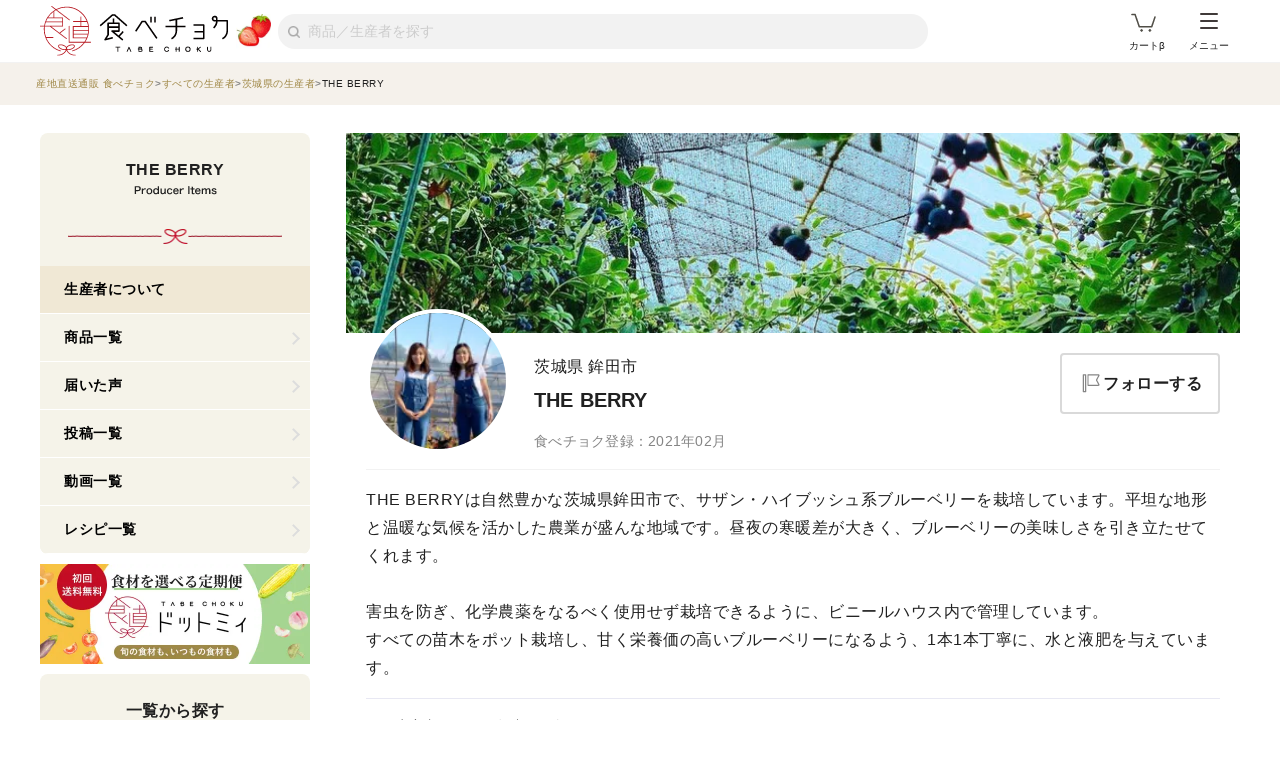

--- FILE ---
content_type: text/html; charset=utf-8
request_url: https://www.tabechoku.com/producers/23692?a8=o5a7254SMXgcTS6JZWTDAbCDOtQYgaBygWTIwb_JislSMXa5fXaBftaofXuw_wAgKskt8PaBK5a7ds00000021694001
body_size: 24308
content:

<!DOCTYPE html>
<html lang="ja" data-app-env="production" data-app-version="production_f13b2379facc4f8c2f1a61b7885f0e3587358e0a" data-current-user-id="" data-current-user-name="">
  <head>
    <meta charset="UTF-8">
<script type="text/javascript">window.NREUM||(NREUM={});NREUM.info={"beacon":"bam.nr-data.net","errorBeacon":"bam.nr-data.net","licenseKey":"bbe3225ce8","applicationID":"85862494","transactionName":"cVhfQ0JdCAkDSxsQF1dFHkdCXQAQBVxGFktBX15A","queueTime":0,"applicationTime":88,"agent":""}</script>
<script type="text/javascript">(window.NREUM||(NREUM={})).init={ajax:{deny_list:["bam.nr-data.net"]},feature_flags:["soft_nav"]};(window.NREUM||(NREUM={})).loader_config={licenseKey:"bbe3225ce8",applicationID:"85862494",browserID:"85944418"};;/*! For license information please see nr-loader-rum-1.308.0.min.js.LICENSE.txt */
(()=>{var e,t,r={163:(e,t,r)=>{"use strict";r.d(t,{j:()=>E});var n=r(384),i=r(1741);var a=r(2555);r(860).K7.genericEvents;const s="experimental.resources",o="register",c=e=>{if(!e||"string"!=typeof e)return!1;try{document.createDocumentFragment().querySelector(e)}catch{return!1}return!0};var d=r(2614),u=r(944),l=r(8122);const f="[data-nr-mask]",g=e=>(0,l.a)(e,(()=>{const e={feature_flags:[],experimental:{allow_registered_children:!1,resources:!1},mask_selector:"*",block_selector:"[data-nr-block]",mask_input_options:{color:!1,date:!1,"datetime-local":!1,email:!1,month:!1,number:!1,range:!1,search:!1,tel:!1,text:!1,time:!1,url:!1,week:!1,textarea:!1,select:!1,password:!0}};return{ajax:{deny_list:void 0,block_internal:!0,enabled:!0,autoStart:!0},api:{get allow_registered_children(){return e.feature_flags.includes(o)||e.experimental.allow_registered_children},set allow_registered_children(t){e.experimental.allow_registered_children=t},duplicate_registered_data:!1},browser_consent_mode:{enabled:!1},distributed_tracing:{enabled:void 0,exclude_newrelic_header:void 0,cors_use_newrelic_header:void 0,cors_use_tracecontext_headers:void 0,allowed_origins:void 0},get feature_flags(){return e.feature_flags},set feature_flags(t){e.feature_flags=t},generic_events:{enabled:!0,autoStart:!0},harvest:{interval:30},jserrors:{enabled:!0,autoStart:!0},logging:{enabled:!0,autoStart:!0},metrics:{enabled:!0,autoStart:!0},obfuscate:void 0,page_action:{enabled:!0},page_view_event:{enabled:!0,autoStart:!0},page_view_timing:{enabled:!0,autoStart:!0},performance:{capture_marks:!1,capture_measures:!1,capture_detail:!0,resources:{get enabled(){return e.feature_flags.includes(s)||e.experimental.resources},set enabled(t){e.experimental.resources=t},asset_types:[],first_party_domains:[],ignore_newrelic:!0}},privacy:{cookies_enabled:!0},proxy:{assets:void 0,beacon:void 0},session:{expiresMs:d.wk,inactiveMs:d.BB},session_replay:{autoStart:!0,enabled:!1,preload:!1,sampling_rate:10,error_sampling_rate:100,collect_fonts:!1,inline_images:!1,fix_stylesheets:!0,mask_all_inputs:!0,get mask_text_selector(){return e.mask_selector},set mask_text_selector(t){c(t)?e.mask_selector="".concat(t,",").concat(f):""===t||null===t?e.mask_selector=f:(0,u.R)(5,t)},get block_class(){return"nr-block"},get ignore_class(){return"nr-ignore"},get mask_text_class(){return"nr-mask"},get block_selector(){return e.block_selector},set block_selector(t){c(t)?e.block_selector+=",".concat(t):""!==t&&(0,u.R)(6,t)},get mask_input_options(){return e.mask_input_options},set mask_input_options(t){t&&"object"==typeof t?e.mask_input_options={...t,password:!0}:(0,u.R)(7,t)}},session_trace:{enabled:!0,autoStart:!0},soft_navigations:{enabled:!0,autoStart:!0},spa:{enabled:!0,autoStart:!0},ssl:void 0,user_actions:{enabled:!0,elementAttributes:["id","className","tagName","type"]}}})());var p=r(6154),m=r(9324);let h=0;const v={buildEnv:m.F3,distMethod:m.Xs,version:m.xv,originTime:p.WN},b={consented:!1},y={appMetadata:{},get consented(){return this.session?.state?.consent||b.consented},set consented(e){b.consented=e},customTransaction:void 0,denyList:void 0,disabled:!1,harvester:void 0,isolatedBacklog:!1,isRecording:!1,loaderType:void 0,maxBytes:3e4,obfuscator:void 0,onerror:void 0,ptid:void 0,releaseIds:{},session:void 0,timeKeeper:void 0,registeredEntities:[],jsAttributesMetadata:{bytes:0},get harvestCount(){return++h}},_=e=>{const t=(0,l.a)(e,y),r=Object.keys(v).reduce((e,t)=>(e[t]={value:v[t],writable:!1,configurable:!0,enumerable:!0},e),{});return Object.defineProperties(t,r)};var w=r(5701);const x=e=>{const t=e.startsWith("http");e+="/",r.p=t?e:"https://"+e};var R=r(7836),k=r(3241);const A={accountID:void 0,trustKey:void 0,agentID:void 0,licenseKey:void 0,applicationID:void 0,xpid:void 0},S=e=>(0,l.a)(e,A),T=new Set;function E(e,t={},r,s){let{init:o,info:c,loader_config:d,runtime:u={},exposed:l=!0}=t;if(!c){const e=(0,n.pV)();o=e.init,c=e.info,d=e.loader_config}e.init=g(o||{}),e.loader_config=S(d||{}),c.jsAttributes??={},p.bv&&(c.jsAttributes.isWorker=!0),e.info=(0,a.D)(c);const f=e.init,m=[c.beacon,c.errorBeacon];T.has(e.agentIdentifier)||(f.proxy.assets&&(x(f.proxy.assets),m.push(f.proxy.assets)),f.proxy.beacon&&m.push(f.proxy.beacon),e.beacons=[...m],function(e){const t=(0,n.pV)();Object.getOwnPropertyNames(i.W.prototype).forEach(r=>{const n=i.W.prototype[r];if("function"!=typeof n||"constructor"===n)return;let a=t[r];e[r]&&!1!==e.exposed&&"micro-agent"!==e.runtime?.loaderType&&(t[r]=(...t)=>{const n=e[r](...t);return a?a(...t):n})})}(e),(0,n.US)("activatedFeatures",w.B)),u.denyList=[...f.ajax.deny_list||[],...f.ajax.block_internal?m:[]],u.ptid=e.agentIdentifier,u.loaderType=r,e.runtime=_(u),T.has(e.agentIdentifier)||(e.ee=R.ee.get(e.agentIdentifier),e.exposed=l,(0,k.W)({agentIdentifier:e.agentIdentifier,drained:!!w.B?.[e.agentIdentifier],type:"lifecycle",name:"initialize",feature:void 0,data:e.config})),T.add(e.agentIdentifier)}},384:(e,t,r)=>{"use strict";r.d(t,{NT:()=>s,US:()=>u,Zm:()=>o,bQ:()=>d,dV:()=>c,pV:()=>l});var n=r(6154),i=r(1863),a=r(1910);const s={beacon:"bam.nr-data.net",errorBeacon:"bam.nr-data.net"};function o(){return n.gm.NREUM||(n.gm.NREUM={}),void 0===n.gm.newrelic&&(n.gm.newrelic=n.gm.NREUM),n.gm.NREUM}function c(){let e=o();return e.o||(e.o={ST:n.gm.setTimeout,SI:n.gm.setImmediate||n.gm.setInterval,CT:n.gm.clearTimeout,XHR:n.gm.XMLHttpRequest,REQ:n.gm.Request,EV:n.gm.Event,PR:n.gm.Promise,MO:n.gm.MutationObserver,FETCH:n.gm.fetch,WS:n.gm.WebSocket},(0,a.i)(...Object.values(e.o))),e}function d(e,t){let r=o();r.initializedAgents??={},t.initializedAt={ms:(0,i.t)(),date:new Date},r.initializedAgents[e]=t}function u(e,t){o()[e]=t}function l(){return function(){let e=o();const t=e.info||{};e.info={beacon:s.beacon,errorBeacon:s.errorBeacon,...t}}(),function(){let e=o();const t=e.init||{};e.init={...t}}(),c(),function(){let e=o();const t=e.loader_config||{};e.loader_config={...t}}(),o()}},782:(e,t,r)=>{"use strict";r.d(t,{T:()=>n});const n=r(860).K7.pageViewTiming},860:(e,t,r)=>{"use strict";r.d(t,{$J:()=>u,K7:()=>c,P3:()=>d,XX:()=>i,Yy:()=>o,df:()=>a,qY:()=>n,v4:()=>s});const n="events",i="jserrors",a="browser/blobs",s="rum",o="browser/logs",c={ajax:"ajax",genericEvents:"generic_events",jserrors:i,logging:"logging",metrics:"metrics",pageAction:"page_action",pageViewEvent:"page_view_event",pageViewTiming:"page_view_timing",sessionReplay:"session_replay",sessionTrace:"session_trace",softNav:"soft_navigations",spa:"spa"},d={[c.pageViewEvent]:1,[c.pageViewTiming]:2,[c.metrics]:3,[c.jserrors]:4,[c.spa]:5,[c.ajax]:6,[c.sessionTrace]:7,[c.softNav]:8,[c.sessionReplay]:9,[c.logging]:10,[c.genericEvents]:11},u={[c.pageViewEvent]:s,[c.pageViewTiming]:n,[c.ajax]:n,[c.spa]:n,[c.softNav]:n,[c.metrics]:i,[c.jserrors]:i,[c.sessionTrace]:a,[c.sessionReplay]:a,[c.logging]:o,[c.genericEvents]:"ins"}},944:(e,t,r)=>{"use strict";r.d(t,{R:()=>i});var n=r(3241);function i(e,t){"function"==typeof console.debug&&(console.debug("New Relic Warning: https://github.com/newrelic/newrelic-browser-agent/blob/main/docs/warning-codes.md#".concat(e),t),(0,n.W)({agentIdentifier:null,drained:null,type:"data",name:"warn",feature:"warn",data:{code:e,secondary:t}}))}},1687:(e,t,r)=>{"use strict";r.d(t,{Ak:()=>d,Ze:()=>f,x3:()=>u});var n=r(3241),i=r(7836),a=r(3606),s=r(860),o=r(2646);const c={};function d(e,t){const r={staged:!1,priority:s.P3[t]||0};l(e),c[e].get(t)||c[e].set(t,r)}function u(e,t){e&&c[e]&&(c[e].get(t)&&c[e].delete(t),p(e,t,!1),c[e].size&&g(e))}function l(e){if(!e)throw new Error("agentIdentifier required");c[e]||(c[e]=new Map)}function f(e="",t="feature",r=!1){if(l(e),!e||!c[e].get(t)||r)return p(e,t);c[e].get(t).staged=!0,g(e)}function g(e){const t=Array.from(c[e]);t.every(([e,t])=>t.staged)&&(t.sort((e,t)=>e[1].priority-t[1].priority),t.forEach(([t])=>{c[e].delete(t),p(e,t)}))}function p(e,t,r=!0){const s=e?i.ee.get(e):i.ee,c=a.i.handlers;if(!s.aborted&&s.backlog&&c){if((0,n.W)({agentIdentifier:e,type:"lifecycle",name:"drain",feature:t}),r){const e=s.backlog[t],r=c[t];if(r){for(let t=0;e&&t<e.length;++t)m(e[t],r);Object.entries(r).forEach(([e,t])=>{Object.values(t||{}).forEach(t=>{t[0]?.on&&t[0]?.context()instanceof o.y&&t[0].on(e,t[1])})})}}s.isolatedBacklog||delete c[t],s.backlog[t]=null,s.emit("drain-"+t,[])}}function m(e,t){var r=e[1];Object.values(t[r]||{}).forEach(t=>{var r=e[0];if(t[0]===r){var n=t[1],i=e[3],a=e[2];n.apply(i,a)}})}},1738:(e,t,r)=>{"use strict";r.d(t,{U:()=>g,Y:()=>f});var n=r(3241),i=r(9908),a=r(1863),s=r(944),o=r(5701),c=r(3969),d=r(8362),u=r(860),l=r(4261);function f(e,t,r,a){const f=a||r;!f||f[e]&&f[e]!==d.d.prototype[e]||(f[e]=function(){(0,i.p)(c.xV,["API/"+e+"/called"],void 0,u.K7.metrics,r.ee),(0,n.W)({agentIdentifier:r.agentIdentifier,drained:!!o.B?.[r.agentIdentifier],type:"data",name:"api",feature:l.Pl+e,data:{}});try{return t.apply(this,arguments)}catch(e){(0,s.R)(23,e)}})}function g(e,t,r,n,s){const o=e.info;null===r?delete o.jsAttributes[t]:o.jsAttributes[t]=r,(s||null===r)&&(0,i.p)(l.Pl+n,[(0,a.t)(),t,r],void 0,"session",e.ee)}},1741:(e,t,r)=>{"use strict";r.d(t,{W:()=>a});var n=r(944),i=r(4261);class a{#e(e,...t){if(this[e]!==a.prototype[e])return this[e](...t);(0,n.R)(35,e)}addPageAction(e,t){return this.#e(i.hG,e,t)}register(e){return this.#e(i.eY,e)}recordCustomEvent(e,t){return this.#e(i.fF,e,t)}setPageViewName(e,t){return this.#e(i.Fw,e,t)}setCustomAttribute(e,t,r){return this.#e(i.cD,e,t,r)}noticeError(e,t){return this.#e(i.o5,e,t)}setUserId(e,t=!1){return this.#e(i.Dl,e,t)}setApplicationVersion(e){return this.#e(i.nb,e)}setErrorHandler(e){return this.#e(i.bt,e)}addRelease(e,t){return this.#e(i.k6,e,t)}log(e,t){return this.#e(i.$9,e,t)}start(){return this.#e(i.d3)}finished(e){return this.#e(i.BL,e)}recordReplay(){return this.#e(i.CH)}pauseReplay(){return this.#e(i.Tb)}addToTrace(e){return this.#e(i.U2,e)}setCurrentRouteName(e){return this.#e(i.PA,e)}interaction(e){return this.#e(i.dT,e)}wrapLogger(e,t,r){return this.#e(i.Wb,e,t,r)}measure(e,t){return this.#e(i.V1,e,t)}consent(e){return this.#e(i.Pv,e)}}},1863:(e,t,r)=>{"use strict";function n(){return Math.floor(performance.now())}r.d(t,{t:()=>n})},1910:(e,t,r)=>{"use strict";r.d(t,{i:()=>a});var n=r(944);const i=new Map;function a(...e){return e.every(e=>{if(i.has(e))return i.get(e);const t="function"==typeof e?e.toString():"",r=t.includes("[native code]"),a=t.includes("nrWrapper");return r||a||(0,n.R)(64,e?.name||t),i.set(e,r),r})}},2555:(e,t,r)=>{"use strict";r.d(t,{D:()=>o,f:()=>s});var n=r(384),i=r(8122);const a={beacon:n.NT.beacon,errorBeacon:n.NT.errorBeacon,licenseKey:void 0,applicationID:void 0,sa:void 0,queueTime:void 0,applicationTime:void 0,ttGuid:void 0,user:void 0,account:void 0,product:void 0,extra:void 0,jsAttributes:{},userAttributes:void 0,atts:void 0,transactionName:void 0,tNamePlain:void 0};function s(e){try{return!!e.licenseKey&&!!e.errorBeacon&&!!e.applicationID}catch(e){return!1}}const o=e=>(0,i.a)(e,a)},2614:(e,t,r)=>{"use strict";r.d(t,{BB:()=>s,H3:()=>n,g:()=>d,iL:()=>c,tS:()=>o,uh:()=>i,wk:()=>a});const n="NRBA",i="SESSION",a=144e5,s=18e5,o={STARTED:"session-started",PAUSE:"session-pause",RESET:"session-reset",RESUME:"session-resume",UPDATE:"session-update"},c={SAME_TAB:"same-tab",CROSS_TAB:"cross-tab"},d={OFF:0,FULL:1,ERROR:2}},2646:(e,t,r)=>{"use strict";r.d(t,{y:()=>n});class n{constructor(e){this.contextId=e}}},2843:(e,t,r)=>{"use strict";r.d(t,{G:()=>a,u:()=>i});var n=r(3878);function i(e,t=!1,r,i){(0,n.DD)("visibilitychange",function(){if(t)return void("hidden"===document.visibilityState&&e());e(document.visibilityState)},r,i)}function a(e,t,r){(0,n.sp)("pagehide",e,t,r)}},3241:(e,t,r)=>{"use strict";r.d(t,{W:()=>a});var n=r(6154);const i="newrelic";function a(e={}){try{n.gm.dispatchEvent(new CustomEvent(i,{detail:e}))}catch(e){}}},3606:(e,t,r)=>{"use strict";r.d(t,{i:()=>a});var n=r(9908);a.on=s;var i=a.handlers={};function a(e,t,r,a){s(a||n.d,i,e,t,r)}function s(e,t,r,i,a){a||(a="feature"),e||(e=n.d);var s=t[a]=t[a]||{};(s[r]=s[r]||[]).push([e,i])}},3878:(e,t,r)=>{"use strict";function n(e,t){return{capture:e,passive:!1,signal:t}}function i(e,t,r=!1,i){window.addEventListener(e,t,n(r,i))}function a(e,t,r=!1,i){document.addEventListener(e,t,n(r,i))}r.d(t,{DD:()=>a,jT:()=>n,sp:()=>i})},3969:(e,t,r)=>{"use strict";r.d(t,{TZ:()=>n,XG:()=>o,rs:()=>i,xV:()=>s,z_:()=>a});const n=r(860).K7.metrics,i="sm",a="cm",s="storeSupportabilityMetrics",o="storeEventMetrics"},4234:(e,t,r)=>{"use strict";r.d(t,{W:()=>a});var n=r(7836),i=r(1687);class a{constructor(e,t){this.agentIdentifier=e,this.ee=n.ee.get(e),this.featureName=t,this.blocked=!1}deregisterDrain(){(0,i.x3)(this.agentIdentifier,this.featureName)}}},4261:(e,t,r)=>{"use strict";r.d(t,{$9:()=>d,BL:()=>o,CH:()=>g,Dl:()=>_,Fw:()=>y,PA:()=>h,Pl:()=>n,Pv:()=>k,Tb:()=>l,U2:()=>a,V1:()=>R,Wb:()=>x,bt:()=>b,cD:()=>v,d3:()=>w,dT:()=>c,eY:()=>p,fF:()=>f,hG:()=>i,k6:()=>s,nb:()=>m,o5:()=>u});const n="api-",i="addPageAction",a="addToTrace",s="addRelease",o="finished",c="interaction",d="log",u="noticeError",l="pauseReplay",f="recordCustomEvent",g="recordReplay",p="register",m="setApplicationVersion",h="setCurrentRouteName",v="setCustomAttribute",b="setErrorHandler",y="setPageViewName",_="setUserId",w="start",x="wrapLogger",R="measure",k="consent"},5289:(e,t,r)=>{"use strict";r.d(t,{GG:()=>s,Qr:()=>c,sB:()=>o});var n=r(3878),i=r(6389);function a(){return"undefined"==typeof document||"complete"===document.readyState}function s(e,t){if(a())return e();const r=(0,i.J)(e),s=setInterval(()=>{a()&&(clearInterval(s),r())},500);(0,n.sp)("load",r,t)}function o(e){if(a())return e();(0,n.DD)("DOMContentLoaded",e)}function c(e){if(a())return e();(0,n.sp)("popstate",e)}},5607:(e,t,r)=>{"use strict";r.d(t,{W:()=>n});const n=(0,r(9566).bz)()},5701:(e,t,r)=>{"use strict";r.d(t,{B:()=>a,t:()=>s});var n=r(3241);const i=new Set,a={};function s(e,t){const r=t.agentIdentifier;a[r]??={},e&&"object"==typeof e&&(i.has(r)||(t.ee.emit("rumresp",[e]),a[r]=e,i.add(r),(0,n.W)({agentIdentifier:r,loaded:!0,drained:!0,type:"lifecycle",name:"load",feature:void 0,data:e})))}},6154:(e,t,r)=>{"use strict";r.d(t,{OF:()=>c,RI:()=>i,WN:()=>u,bv:()=>a,eN:()=>l,gm:()=>s,mw:()=>o,sb:()=>d});var n=r(1863);const i="undefined"!=typeof window&&!!window.document,a="undefined"!=typeof WorkerGlobalScope&&("undefined"!=typeof self&&self instanceof WorkerGlobalScope&&self.navigator instanceof WorkerNavigator||"undefined"!=typeof globalThis&&globalThis instanceof WorkerGlobalScope&&globalThis.navigator instanceof WorkerNavigator),s=i?window:"undefined"!=typeof WorkerGlobalScope&&("undefined"!=typeof self&&self instanceof WorkerGlobalScope&&self||"undefined"!=typeof globalThis&&globalThis instanceof WorkerGlobalScope&&globalThis),o=Boolean("hidden"===s?.document?.visibilityState),c=/iPad|iPhone|iPod/.test(s.navigator?.userAgent),d=c&&"undefined"==typeof SharedWorker,u=((()=>{const e=s.navigator?.userAgent?.match(/Firefox[/\s](\d+\.\d+)/);Array.isArray(e)&&e.length>=2&&e[1]})(),Date.now()-(0,n.t)()),l=()=>"undefined"!=typeof PerformanceNavigationTiming&&s?.performance?.getEntriesByType("navigation")?.[0]?.responseStart},6389:(e,t,r)=>{"use strict";function n(e,t=500,r={}){const n=r?.leading||!1;let i;return(...r)=>{n&&void 0===i&&(e.apply(this,r),i=setTimeout(()=>{i=clearTimeout(i)},t)),n||(clearTimeout(i),i=setTimeout(()=>{e.apply(this,r)},t))}}function i(e){let t=!1;return(...r)=>{t||(t=!0,e.apply(this,r))}}r.d(t,{J:()=>i,s:()=>n})},6630:(e,t,r)=>{"use strict";r.d(t,{T:()=>n});const n=r(860).K7.pageViewEvent},7699:(e,t,r)=>{"use strict";r.d(t,{It:()=>a,KC:()=>o,No:()=>i,qh:()=>s});var n=r(860);const i=16e3,a=1e6,s="SESSION_ERROR",o={[n.K7.logging]:!0,[n.K7.genericEvents]:!1,[n.K7.jserrors]:!1,[n.K7.ajax]:!1}},7836:(e,t,r)=>{"use strict";r.d(t,{P:()=>o,ee:()=>c});var n=r(384),i=r(8990),a=r(2646),s=r(5607);const o="nr@context:".concat(s.W),c=function e(t,r){var n={},s={},u={},l=!1;try{l=16===r.length&&d.initializedAgents?.[r]?.runtime.isolatedBacklog}catch(e){}var f={on:p,addEventListener:p,removeEventListener:function(e,t){var r=n[e];if(!r)return;for(var i=0;i<r.length;i++)r[i]===t&&r.splice(i,1)},emit:function(e,r,n,i,a){!1!==a&&(a=!0);if(c.aborted&&!i)return;t&&a&&t.emit(e,r,n);var o=g(n);m(e).forEach(e=>{e.apply(o,r)});var d=v()[s[e]];d&&d.push([f,e,r,o]);return o},get:h,listeners:m,context:g,buffer:function(e,t){const r=v();if(t=t||"feature",f.aborted)return;Object.entries(e||{}).forEach(([e,n])=>{s[n]=t,t in r||(r[t]=[])})},abort:function(){f._aborted=!0,Object.keys(f.backlog).forEach(e=>{delete f.backlog[e]})},isBuffering:function(e){return!!v()[s[e]]},debugId:r,backlog:l?{}:t&&"object"==typeof t.backlog?t.backlog:{},isolatedBacklog:l};return Object.defineProperty(f,"aborted",{get:()=>{let e=f._aborted||!1;return e||(t&&(e=t.aborted),e)}}),f;function g(e){return e&&e instanceof a.y?e:e?(0,i.I)(e,o,()=>new a.y(o)):new a.y(o)}function p(e,t){n[e]=m(e).concat(t)}function m(e){return n[e]||[]}function h(t){return u[t]=u[t]||e(f,t)}function v(){return f.backlog}}(void 0,"globalEE"),d=(0,n.Zm)();d.ee||(d.ee=c)},8122:(e,t,r)=>{"use strict";r.d(t,{a:()=>i});var n=r(944);function i(e,t){try{if(!e||"object"!=typeof e)return(0,n.R)(3);if(!t||"object"!=typeof t)return(0,n.R)(4);const r=Object.create(Object.getPrototypeOf(t),Object.getOwnPropertyDescriptors(t)),a=0===Object.keys(r).length?e:r;for(let s in a)if(void 0!==e[s])try{if(null===e[s]){r[s]=null;continue}Array.isArray(e[s])&&Array.isArray(t[s])?r[s]=Array.from(new Set([...e[s],...t[s]])):"object"==typeof e[s]&&"object"==typeof t[s]?r[s]=i(e[s],t[s]):r[s]=e[s]}catch(e){r[s]||(0,n.R)(1,e)}return r}catch(e){(0,n.R)(2,e)}}},8362:(e,t,r)=>{"use strict";r.d(t,{d:()=>a});var n=r(9566),i=r(1741);class a extends i.W{agentIdentifier=(0,n.LA)(16)}},8374:(e,t,r)=>{r.nc=(()=>{try{return document?.currentScript?.nonce}catch(e){}return""})()},8990:(e,t,r)=>{"use strict";r.d(t,{I:()=>i});var n=Object.prototype.hasOwnProperty;function i(e,t,r){if(n.call(e,t))return e[t];var i=r();if(Object.defineProperty&&Object.keys)try{return Object.defineProperty(e,t,{value:i,writable:!0,enumerable:!1}),i}catch(e){}return e[t]=i,i}},9324:(e,t,r)=>{"use strict";r.d(t,{F3:()=>i,Xs:()=>a,xv:()=>n});const n="1.308.0",i="PROD",a="CDN"},9566:(e,t,r)=>{"use strict";r.d(t,{LA:()=>o,bz:()=>s});var n=r(6154);const i="xxxxxxxx-xxxx-4xxx-yxxx-xxxxxxxxxxxx";function a(e,t){return e?15&e[t]:16*Math.random()|0}function s(){const e=n.gm?.crypto||n.gm?.msCrypto;let t,r=0;return e&&e.getRandomValues&&(t=e.getRandomValues(new Uint8Array(30))),i.split("").map(e=>"x"===e?a(t,r++).toString(16):"y"===e?(3&a()|8).toString(16):e).join("")}function o(e){const t=n.gm?.crypto||n.gm?.msCrypto;let r,i=0;t&&t.getRandomValues&&(r=t.getRandomValues(new Uint8Array(e)));const s=[];for(var o=0;o<e;o++)s.push(a(r,i++).toString(16));return s.join("")}},9908:(e,t,r)=>{"use strict";r.d(t,{d:()=>n,p:()=>i});var n=r(7836).ee.get("handle");function i(e,t,r,i,a){a?(a.buffer([e],i),a.emit(e,t,r)):(n.buffer([e],i),n.emit(e,t,r))}}},n={};function i(e){var t=n[e];if(void 0!==t)return t.exports;var a=n[e]={exports:{}};return r[e](a,a.exports,i),a.exports}i.m=r,i.d=(e,t)=>{for(var r in t)i.o(t,r)&&!i.o(e,r)&&Object.defineProperty(e,r,{enumerable:!0,get:t[r]})},i.f={},i.e=e=>Promise.all(Object.keys(i.f).reduce((t,r)=>(i.f[r](e,t),t),[])),i.u=e=>"nr-rum-1.308.0.min.js",i.o=(e,t)=>Object.prototype.hasOwnProperty.call(e,t),e={},t="NRBA-1.308.0.PROD:",i.l=(r,n,a,s)=>{if(e[r])e[r].push(n);else{var o,c;if(void 0!==a)for(var d=document.getElementsByTagName("script"),u=0;u<d.length;u++){var l=d[u];if(l.getAttribute("src")==r||l.getAttribute("data-webpack")==t+a){o=l;break}}if(!o){c=!0;var f={296:"sha512-+MIMDsOcckGXa1EdWHqFNv7P+JUkd5kQwCBr3KE6uCvnsBNUrdSt4a/3/L4j4TxtnaMNjHpza2/erNQbpacJQA=="};(o=document.createElement("script")).charset="utf-8",i.nc&&o.setAttribute("nonce",i.nc),o.setAttribute("data-webpack",t+a),o.src=r,0!==o.src.indexOf(window.location.origin+"/")&&(o.crossOrigin="anonymous"),f[s]&&(o.integrity=f[s])}e[r]=[n];var g=(t,n)=>{o.onerror=o.onload=null,clearTimeout(p);var i=e[r];if(delete e[r],o.parentNode&&o.parentNode.removeChild(o),i&&i.forEach(e=>e(n)),t)return t(n)},p=setTimeout(g.bind(null,void 0,{type:"timeout",target:o}),12e4);o.onerror=g.bind(null,o.onerror),o.onload=g.bind(null,o.onload),c&&document.head.appendChild(o)}},i.r=e=>{"undefined"!=typeof Symbol&&Symbol.toStringTag&&Object.defineProperty(e,Symbol.toStringTag,{value:"Module"}),Object.defineProperty(e,"__esModule",{value:!0})},i.p="https://js-agent.newrelic.com/",(()=>{var e={374:0,840:0};i.f.j=(t,r)=>{var n=i.o(e,t)?e[t]:void 0;if(0!==n)if(n)r.push(n[2]);else{var a=new Promise((r,i)=>n=e[t]=[r,i]);r.push(n[2]=a);var s=i.p+i.u(t),o=new Error;i.l(s,r=>{if(i.o(e,t)&&(0!==(n=e[t])&&(e[t]=void 0),n)){var a=r&&("load"===r.type?"missing":r.type),s=r&&r.target&&r.target.src;o.message="Loading chunk "+t+" failed: ("+a+": "+s+")",o.name="ChunkLoadError",o.type=a,o.request=s,n[1](o)}},"chunk-"+t,t)}};var t=(t,r)=>{var n,a,[s,o,c]=r,d=0;if(s.some(t=>0!==e[t])){for(n in o)i.o(o,n)&&(i.m[n]=o[n]);if(c)c(i)}for(t&&t(r);d<s.length;d++)a=s[d],i.o(e,a)&&e[a]&&e[a][0](),e[a]=0},r=self["webpackChunk:NRBA-1.308.0.PROD"]=self["webpackChunk:NRBA-1.308.0.PROD"]||[];r.forEach(t.bind(null,0)),r.push=t.bind(null,r.push.bind(r))})(),(()=>{"use strict";i(8374);var e=i(8362),t=i(860);const r=Object.values(t.K7);var n=i(163);var a=i(9908),s=i(1863),o=i(4261),c=i(1738);var d=i(1687),u=i(4234),l=i(5289),f=i(6154),g=i(944),p=i(384);const m=e=>f.RI&&!0===e?.privacy.cookies_enabled;function h(e){return!!(0,p.dV)().o.MO&&m(e)&&!0===e?.session_trace.enabled}var v=i(6389),b=i(7699);class y extends u.W{constructor(e,t){super(e.agentIdentifier,t),this.agentRef=e,this.abortHandler=void 0,this.featAggregate=void 0,this.loadedSuccessfully=void 0,this.onAggregateImported=new Promise(e=>{this.loadedSuccessfully=e}),this.deferred=Promise.resolve(),!1===e.init[this.featureName].autoStart?this.deferred=new Promise((t,r)=>{this.ee.on("manual-start-all",(0,v.J)(()=>{(0,d.Ak)(e.agentIdentifier,this.featureName),t()}))}):(0,d.Ak)(e.agentIdentifier,t)}importAggregator(e,t,r={}){if(this.featAggregate)return;const n=async()=>{let n;await this.deferred;try{if(m(e.init)){const{setupAgentSession:t}=await i.e(296).then(i.bind(i,3305));n=t(e)}}catch(e){(0,g.R)(20,e),this.ee.emit("internal-error",[e]),(0,a.p)(b.qh,[e],void 0,this.featureName,this.ee)}try{if(!this.#t(this.featureName,n,e.init))return(0,d.Ze)(this.agentIdentifier,this.featureName),void this.loadedSuccessfully(!1);const{Aggregate:i}=await t();this.featAggregate=new i(e,r),e.runtime.harvester.initializedAggregates.push(this.featAggregate),this.loadedSuccessfully(!0)}catch(e){(0,g.R)(34,e),this.abortHandler?.(),(0,d.Ze)(this.agentIdentifier,this.featureName,!0),this.loadedSuccessfully(!1),this.ee&&this.ee.abort()}};f.RI?(0,l.GG)(()=>n(),!0):n()}#t(e,r,n){if(this.blocked)return!1;switch(e){case t.K7.sessionReplay:return h(n)&&!!r;case t.K7.sessionTrace:return!!r;default:return!0}}}var _=i(6630),w=i(2614),x=i(3241);class R extends y{static featureName=_.T;constructor(e){var t;super(e,_.T),this.setupInspectionEvents(e.agentIdentifier),t=e,(0,c.Y)(o.Fw,function(e,r){"string"==typeof e&&("/"!==e.charAt(0)&&(e="/"+e),t.runtime.customTransaction=(r||"http://custom.transaction")+e,(0,a.p)(o.Pl+o.Fw,[(0,s.t)()],void 0,void 0,t.ee))},t),this.importAggregator(e,()=>i.e(296).then(i.bind(i,3943)))}setupInspectionEvents(e){const t=(t,r)=>{t&&(0,x.W)({agentIdentifier:e,timeStamp:t.timeStamp,loaded:"complete"===t.target.readyState,type:"window",name:r,data:t.target.location+""})};(0,l.sB)(e=>{t(e,"DOMContentLoaded")}),(0,l.GG)(e=>{t(e,"load")}),(0,l.Qr)(e=>{t(e,"navigate")}),this.ee.on(w.tS.UPDATE,(t,r)=>{(0,x.W)({agentIdentifier:e,type:"lifecycle",name:"session",data:r})})}}class k extends e.d{constructor(e){var t;(super(),f.gm)?(this.features={},(0,p.bQ)(this.agentIdentifier,this),this.desiredFeatures=new Set(e.features||[]),this.desiredFeatures.add(R),(0,n.j)(this,e,e.loaderType||"agent"),t=this,(0,c.Y)(o.cD,function(e,r,n=!1){if("string"==typeof e){if(["string","number","boolean"].includes(typeof r)||null===r)return(0,c.U)(t,e,r,o.cD,n);(0,g.R)(40,typeof r)}else(0,g.R)(39,typeof e)},t),function(e){(0,c.Y)(o.Dl,function(t,r=!1){if("string"!=typeof t&&null!==t)return void(0,g.R)(41,typeof t);const n=e.info.jsAttributes["enduser.id"];r&&null!=n&&n!==t?(0,a.p)(o.Pl+"setUserIdAndResetSession",[t],void 0,"session",e.ee):(0,c.U)(e,"enduser.id",t,o.Dl,!0)},e)}(this),function(e){(0,c.Y)(o.nb,function(t){if("string"==typeof t||null===t)return(0,c.U)(e,"application.version",t,o.nb,!1);(0,g.R)(42,typeof t)},e)}(this),function(e){(0,c.Y)(o.d3,function(){e.ee.emit("manual-start-all")},e)}(this),function(e){(0,c.Y)(o.Pv,function(t=!0){if("boolean"==typeof t){if((0,a.p)(o.Pl+o.Pv,[t],void 0,"session",e.ee),e.runtime.consented=t,t){const t=e.features.page_view_event;t.onAggregateImported.then(e=>{const r=t.featAggregate;e&&!r.sentRum&&r.sendRum()})}}else(0,g.R)(65,typeof t)},e)}(this),this.run()):(0,g.R)(21)}get config(){return{info:this.info,init:this.init,loader_config:this.loader_config,runtime:this.runtime}}get api(){return this}run(){try{const e=function(e){const t={};return r.forEach(r=>{t[r]=!!e[r]?.enabled}),t}(this.init),n=[...this.desiredFeatures];n.sort((e,r)=>t.P3[e.featureName]-t.P3[r.featureName]),n.forEach(r=>{if(!e[r.featureName]&&r.featureName!==t.K7.pageViewEvent)return;if(r.featureName===t.K7.spa)return void(0,g.R)(67);const n=function(e){switch(e){case t.K7.ajax:return[t.K7.jserrors];case t.K7.sessionTrace:return[t.K7.ajax,t.K7.pageViewEvent];case t.K7.sessionReplay:return[t.K7.sessionTrace];case t.K7.pageViewTiming:return[t.K7.pageViewEvent];default:return[]}}(r.featureName).filter(e=>!(e in this.features));n.length>0&&(0,g.R)(36,{targetFeature:r.featureName,missingDependencies:n}),this.features[r.featureName]=new r(this)})}catch(e){(0,g.R)(22,e);for(const e in this.features)this.features[e].abortHandler?.();const t=(0,p.Zm)();delete t.initializedAgents[this.agentIdentifier]?.features,delete this.sharedAggregator;return t.ee.get(this.agentIdentifier).abort(),!1}}}var A=i(2843),S=i(782);class T extends y{static featureName=S.T;constructor(e){super(e,S.T),f.RI&&((0,A.u)(()=>(0,a.p)("docHidden",[(0,s.t)()],void 0,S.T,this.ee),!0),(0,A.G)(()=>(0,a.p)("winPagehide",[(0,s.t)()],void 0,S.T,this.ee)),this.importAggregator(e,()=>i.e(296).then(i.bind(i,2117))))}}var E=i(3969);class I extends y{static featureName=E.TZ;constructor(e){super(e,E.TZ),f.RI&&document.addEventListener("securitypolicyviolation",e=>{(0,a.p)(E.xV,["Generic/CSPViolation/Detected"],void 0,this.featureName,this.ee)}),this.importAggregator(e,()=>i.e(296).then(i.bind(i,9623)))}}new k({features:[R,T,I],loaderType:"lite"})})()})();</script>
    <script>
  window.dataLayer = window.dataLayer || [];
  window.dataLayer.push({"puid":"65a1aec97d5e4706ae79878444248bac"});
</script>

      <!-- Google Tag Manager -->
  <script>(function(w,d,s,l,i){w[l]=w[l]||[];w[l].push({'gtm.start':
      new Date().getTime(),event:'gtm.js'});var f=d.getElementsByTagName(s)[0],
    j=d.createElement(s),dl=l!='dataLayer'?'&l='+l:'';j.async=true;j.src=
    'https://www.googletagmanager.com/gtm.js?id='+i+dl;f.parentNode.insertBefore(j,f);
  })(window,document,'script','dataLayer','GTM-P2NJFBS');</script>
  <!-- End Google Tag Manager -->

    <title>THE BERRYへのレビュー・商品：茨城県｜食べチョク｜産地直送(産直)お取り寄せ通販 - 農家・漁師から旬の食材を直送</title>
    <meta content="width=device-width,initial-scale=1,minimum-scale=1.0,maximum-scale=1.0,user-scalable=no" name=viewport>
    <meta name="description" content="茨城県 THE BERRYの紹介ページです。 THE BERRYは自然豊かな茨城県鉾田市で、サザン・ハイブッシュ系ブルーベリーを栽培しています。平坦な地形と温暖な気候を活かした農業が盛んな地域です。昼夜の寒暖差が大きく、ブルーベリーの美味しさを引き立たせてくれます。害虫を防ぎ、化学農薬をなるべく使用せず栽培できるように、ビニールハウス内で管理しています。すべての苗木をポット栽培し、甘く栄養価の高いブルーベリーになるよう、1本1本丁寧に、水と液肥を与えています。">
    <meta name="keywords" content="THE BERRY,茨城県,食べチョク,食べ直,タベチョク,通販,マルシェ,オンラインマルシェ,直送,生産者直送,旬の野菜,産直市場,オーガニック,お取り寄せ,食材,農家,漁師">
    <link rel="icon" href="/favicon.ico" sizes="any">
    <link rel="apple-touch-icon" href="/apple-touch-icon.png">
    <link rel="manifest" href="/manifest.webmanifest">
      <link rel="canonical" href="https://www.tabechoku.com/producers/23692">
      <meta name="robots" content="noindex">
    <meta property="og:site_name" content="食べチョク">
    <meta property="og:type" content="website">
    <meta property="og:url" content="https://www.tabechoku.com/producers/23692">
    <meta property="og:title" content="THE BERRYへのレビュー・商品：茨城県｜食べチョク｜産地直送(産直)お取り寄せ通販 - 農家・漁師から旬の食材を直送">
    <meta property="og:description" content="茨城県 THE BERRYの紹介ページです。 THE BERRYは自然豊かな茨城県鉾田市で、サザン・ハイブッシュ系ブルーベリーを栽培しています。平坦な地形と温暖な気候を活かした農業が盛んな地域です。昼夜の寒暖差が大きく、ブルーベリーの美味しさを引き立たせてくれます。害虫を防ぎ、化学農薬をなるべく使用せず栽培できるように、ビニールハウス内で管理しています。すべての苗木をポット栽培し、甘く栄養価の高いブルーベリーになるよう、1本1本丁寧に、水と液肥を与えています。">

    <meta property="og:image" content="https://image-cdn.tabechoku.com/compress/images/eb02cedd47bb821df012eea0083c7b671aa3197f4f7e26a791f15a7b3d6c9de6.jpg">
    <meta property="og:image:width" content="1102">
    <meta property="og:image:height" content="1116">
    <meta name="twitter:card" content="summary_large_image">
    <meta name="twitter:app:country" content="JP">
    <meta name="twitter:description" content="茨城県 THE BERRYの紹介ページです。 THE BERRYは自然豊かな茨城県鉾田市で、サザン・ハイブッシュ系ブルーベリーを栽培しています。平坦な地形と温暖な気候を活かした農業が盛んな地域です。昼夜の寒暖差が大きく、ブルーベリーの美味しさを引き立たせてくれます。害虫を防ぎ、化学農薬をなるべく使用せず栽培できるように、ビニールハウス内で管理しています。すべての苗木をポット栽培し、甘く栄養価の高いブルーベリーになるよう、1本1本丁寧に、水と液肥を与えています。">
    <meta name="twitter:image" content="https://image-cdn.tabechoku.com/compress/images/eb02cedd47bb821df012eea0083c7b671aa3197f4f7e26a791f15a7b3d6c9de6.jpg">
    <meta name="twitter:title" content="THE BERRYへのレビュー・商品：茨城県｜食べチョク｜産地直送(産直)お取り寄せ通販 - 農家・漁師から旬の食材を直送">
    <meta name="apple-itunes-app" content="app-id=1517340079, app-argument=">

    <meta name="csrf-param" content="authenticity_token" />
<meta name="csrf-token" content="wpFx8rppMDKTdNwg1TFvBGxyAysQloSvcF5N9wlg38JPwd8rM0ENYXPtXek1aYF8t1WDuwLsrdA1_mIb4T6dZA" />

    <link rel="stylesheet" href="https://public-assets-cdn.tabechoku.com/entries/style/user-e57685d6f8b85eeac2e3.css" type="text/css;charset=UTF-8" />

    <script src="https://public-assets-cdn.tabechoku.com/entries/error_tracking_react-c1e65b876dc5fcd8a490.js" defer="defer"></script>
    <script src="https://public-assets-cdn.tabechoku.com/entries/vendor_user-b1197af7d64ea351d31a.js" defer="defer"></script>
    <script src="https://public-assets-cdn.tabechoku.com/entries/user/common-aeee30cb14e8732f49f3.js" defer="defer"></script>
      <link rel="stylesheet" href="https://public-assets-cdn.tabechoku.com/entries/style/user/producer_detail-c59e3f5c1d640d6fae45.css" />
            <link rel="stylesheet" href="https://public-assets-cdn.tabechoku.com/entries/style/swiper-850bcecdec7658cae78f.css" />

  </head>

  <body class="producer">
      <!-- Google Tag Manager (noscript) -->
  <noscript><iframe src="https://www.googletagmanager.com/ns.html?id=GTM-P2NJFBS"
                    height="0" width="0" style="display:none;visibility:hidden"></iframe></noscript>
  <!-- End Google Tag Manager (noscript) -->

    <div id="react-component-web-storage-alert"></div>
    <script src="https://public-assets-cdn.tabechoku.com/entries/user/web_storage_alert-f093c432fd989c28ad90.js" defer="defer"></script>
    <div class="wrap wrap--withPaddingBottomOnlySP">
      
      <header class="l-header" id="js-header">
  <div class="l-header__inner">
    <div class="l-headerTopNav">
      <div class="l-headerTopNav__logo">
        <a href="/" class="l-headerTopNav__logoToTopPageLink" data-ga4-link-click="header-logo">
          <img alt="食べチョク" class="l-headerTopNav__logoMain" width="100%" src="https://public-assets-cdn.tabechoku.com/assets/logo-long-37fc818c.svg" />
        </a>
          <a href="https://www.tabechoku.com/ulp/strawberry/" class="l-headerTopNav__logoWithLink" data-ga4-link-click="header-logo_berry">
            <img alt="" class="l-headerTopNav__logoWith " width="100%" src="https://image-cdn.tabechoku.com/crop/w/100/h/114/cw/100/ch/100/images/074fe32fe233099fff49db7819ab5a6de20a95832376f3f22e3448e8f3828704.png" />
          </a>
      </div>
      <div class="l-headerTopNav__search">
        <div data-props="{&quot;keyword&quot;:&quot;&quot;,&quot;formActionUrl&quot;:&quot;/products&quot;,&quot;autocompleteApiUrl&quot;:&quot;https://www.tabechoku.com/api/autocompletes&quot;,&quot;trendwords&quot;:[{&quot;keyword&quot;:&quot;みかん&quot;,&quot;searchCategory&quot;:{&quot;id&quot;:200004016,&quot;breadcrumb&quot;:[&quot;果物&quot;],&quot;includesDonatable&quot;:false}},{&quot;keyword&quot;:&quot;いちご&quot;,&quot;searchCategory&quot;:{&quot;id&quot;:200001,&quot;breadcrumb&quot;:[&quot;果物&quot;],&quot;includesDonatable&quot;:false}},{&quot;keyword&quot;:&quot;りんご&quot;,&quot;searchCategory&quot;:{&quot;id&quot;:200003,&quot;breadcrumb&quot;:[&quot;果物&quot;],&quot;includesDonatable&quot;:false}}]}" id="react-search-form" class="p-searchForm"></div>

      </div>
      <div class="l-headerTopNav__nav">
        <a class="l-headerTopNav__navBtn" href="/shopping_carts">
          <div data-props="{}" id="react-header-menu-notification-cart"></div>
</a>        <div class="l-headerTopNav__navBtn">
          <button id="js-headerMenuToggleBtn" class="btnHamburger" data-ga4-element-click="header_menu_hamburger">
            <div class="iconHamburger">
              <span></span>
              <span></span>
              <span></span>
            </div>
            メニュー
          </button>
        </div>
        <div id="js-headerMenu" class="l-headerMenu">
  <div class="l-headerMenu__overlay js-headerMenuCloseBtn"></div>
  <div class="l-headerMenu__inner">
    <button class="l-headerMenu__closeBtn js-headerMenuCloseBtn">
      <svg width="14" height="14" viewBox="0 0 14 14" xmlns="http://www.w3.org/2000/svg">
        <path d="M8.358 7l4.511-4.51a.456.456 0 000-.657l-.7-.7a.456.456 0 00-.657 0L7 5.642 2.49 1.133a.456.456 0 00-.657 0l-.701.7a.456.456 0 000 .657L5.643 7l-4.511 4.512a.456.456 0 000 .657l.7.7a.464.464 0 00.33.132c.12 0 .24-.044.328-.132L7 8.36l4.512 4.51a.456.456 0 00.656 0l.701-.7a.456.456 0 000-.657L8.36 7z" />
      </svg>
      メニュー
    </button>
    <div class="l-headerMenuUser">
        <div class="l-headerMenuUser__container l-headerMenuUser__container--guest">
          <div class="l-headerMenuUser__thumb">
            <svg xmlns="http://www.w3.org/2000/svg" xmlns:xlink="http://www.w3.org/1999/xlink" width="32" height="33" fill="none">
              <circle cx="16" cy="16.5" r="16" fill="#E9E9E9"/><circle cx="16" cy="16.5" r="16" fill="url(#a)"/>
              <defs><pattern id="a" width="1" height="1" patternContentUnits="objectBoundingBox"><use xlink:href="#b" transform="scale(.01563)"/></pattern><image xlink:href="[data-uri]" id="b" width="64" height="64"/></defs>
            </svg>
          </div>
          <span class="l-headerMenuUser__name">ゲスト</span> さん
        </div>
        <div class="l-headerMenuUser__guestBtnList">
          <a class="c-btn c-btn--primary c-btn--small" data-ga4-link-click="ham-login" href="/login">ログイン</a>
          <a class="c-btn c-btn--basic c-btn--small" data-ga4-link-click="ham-signin" href="/login">新規会員登録</a>
        </div>
    </div>
    <div class="l-headerMenuLink l-headerMenuLink--product">
      <div class="l-headerMenu__title">商品を探す</div>
      <ul class="l-headerMenu__list">
        <li class="l-headerMenu__wideItem"><a class="l-headerMenu__link" data-ga4-link-click="ham-products" href="/products">商品</a></li>
        <li class="l-headerMenu__wideItem"><a class="l-headerMenu__link" data-ga4-link-click="ham-producers" href="/producers">生産者</a></li>
        <li class="l-headerMenu__wideItem"><a class="l-headerMenu__link" data-ga4-link-click="ham-areas" href="/areas">産地</a></li>
        <li class="l-headerMenu__wideItem"><a class="l-headerMenu__link" data-ga4-link-click="ham-feature_articles" href="/feature_articles">特集</a></li>
        <li class="l-headerMenu__wideItem"><a class="l-headerMenu__link" data-ga4-link-click="ham-categories" href="/products/categories">カテゴリー</a></li>
        <li class="l-headerMenu__wideItem"><a class="l-headerMenu__link" data-ga4-link-click="ham-furusato" href="/furusato">ふるさと納税</a></li>
      </ul>
    </div>
    <div class="l-headerMenuLink l-headerMenuLink--service">
      <div class="l-headerMenu__title">関連サービス</div>
      <ul class="l-headerMenu__list">
        <li><a class="l-headerMenu__link" data-ga4-link-click="ham-subscriptions" href="/subscriptions">定期便一覧</a></li>
        <li><a class="l-headerMenu__link" data-ga4-link-click="ham-giftcard" href="/ulp/giftcard-personal/">ギフトカード</a></li>
        <li class="l-headerMenu__wideItem"><a class="l-headerMenu__link" data-ga4-link-click="ham-assort" href="/assort">食べチョクまとまる便</a></li>
        <li class="l-headerMenu__wideItem"><a class="l-headerMenu__link" data-ga4-link-click="ham-game" href="/feature_articles/tabechokuichiba_start_web">食べチョク市場<br class="u-showonlyPC">（ミニゲーム）</a></li>
      </ul>
    </div>
    <div class="l-headerMenuLink l-headerMenuLink--contents">
      <div class="l-headerMenu__title">コンテンツ</div>
      <ul class="l-headerMenu__list">
        <li><a class="l-headerMenu__link" data-ga4-link-click="ham-posts" href="/communication/posts">みんなの投稿</a></li>
        <li><a class="l-headerMenu__link" data-ga4-link-click="ham-recipes" href="/recipes">レシピ一覧</a></li>
      </ul>
    </div>
    <div class="l-headerMenuLink l-headerMenuLink--help">
      <div class="l-headerMenu__title">ヘルプ</div>
      <ul class="l-headerMenu__list">
        <li class="l-headerMenu__wideItem"><a class="l-headerMenu__link" data-ga4-link-click="ham-about" href="/about">食べチョクとは？</a></li>
        <li class="l-headerMenu__wideItem"><a class="l-headerMenu__link" data-ga4-link-click="ham-faq" target="_blank" rel="noreferrer" href="/faq">ガイド/お問い合わせ</a></li>
      </ul>
    </div>
    <div class="l-headerMenuLink l-headerMenuLink--producer">
      <div class="l-headerMenu__title">生産者さん・法人の方</div>
      <ul class="l-headerMenu__list">
        <li class="l-headerMenu__wideItem"><a href="/lp/farmer/" class="l-headerMenu__link" target="_blank" data-ga4-link-click="ham-farmer">出品希望の方はこちら</a></li>
        <li class="l-headerMenu__wideItem"><a class="l-headerMenu__link" target="_blank" data-ga4-link-click="ham-restaurant" href="https://pro.tabechoku.com">飲食店の方はこちら</a></li>
      </ul>
    </div>
  </div>
</div>

      </div>
    </div>
  </div>
</header>



    <nav class="c-breadCrumb">
      <ol class="c-breadCrumb__inner" itemscope itemtype="http://schema.org/BreadcrumbList">
          <li itemprop="itemListElement" itemscope itemtype="http://schema.org/ListItem">
              <a itemprop="item" class="c-breadCrumb__link" href="/">
                <span itemprop="name">産地直送通販 食べチョク</span>
</a>            <meta itemprop="position" content="1" />
          </li>
          <li itemprop="itemListElement" itemscope itemtype="http://schema.org/ListItem">
              <a itemprop="item" class="c-breadCrumb__link" href="/producers">
                <span itemprop="name">すべての生産者</span>
</a>            <meta itemprop="position" content="2" />
          </li>
          <li itemprop="itemListElement" itemscope itemtype="http://schema.org/ListItem">
              <a itemprop="item" class="c-breadCrumb__link" href="/producers/ibaraki">
                <span itemprop="name">茨城県の生産者</span>
</a>            <meta itemprop="position" content="3" />
          </li>
          <li itemprop="itemListElement" itemscope itemtype="http://schema.org/ListItem">
              <a itemprop="item" class="c-breadCrumb__link" aria-current="page" href="/producers/23692?a8=o5a7254SMXgcTS6JZWTDAbCDOtQYgaBygWTIwb_JislSMXa5fXaBftaofXuw_wAgKskt8PaBK5a7ds00000021694001">
                <span itemprop="name">THE BERRY</span>
</a>            <meta itemprop="position" content="4" />
          </li>
      </ol>
    </nav>

      


<script id="js-producer-logging" type="application/json">{"producerId":23692}</script>

<section class="main-content">
  <div class="inner-main-content">
    <div class="right-content">
      <div class="image-area">
        <div class="main-image">
          <img src="https://image-cdn.tabechoku.com/resize/w/900/h/900/images/eb02cedd47bb821df012eea0083c7b671aa3197f4f7e26a791f15a7b3d6c9de6.jpg" />
        </div>
      </div><!-- image-area -->
      <div class="p-producerInfo page-supply-inner">
        <div class="p-producerInfo__inner p-producerInfo__inner--tandem">
          <div class="p-producerInfo__imageWrap">
            <div class="p-producerInfo__image">
              <img srcset="https://image-cdn.tabechoku.com/crop/w/120/h/123/cw/120/ch/120/images/05a30e213c705c79d3fcafdf9f1d2137283aad55ad33dceb72212ab7050ee61c.png 1x, https://image-cdn.tabechoku.com/crop/w/240/h/245/cw/240/ch/240/images/05a30e213c705c79d3fcafdf9f1d2137283aad55ad33dceb72212ab7050ee61c.png 2x" alt="THE BERRY" class="p-producerInfo__imageItem" src="https://image-cdn.tabechoku.com/crop/w/120/h/123/cw/120/ch/120/images/05a30e213c705c79d3fcafdf9f1d2137283aad55ad33dceb72212ab7050ee61c.png" />
            </div>
          </div>

          <div class="p-producerInfo__text">
            <p class="p-producerInfo__area">茨城県 鉾田市</p>
            <div class="p-producerInfo__nameArea">
              <h1 class="p-producerInfo__name">
                THE BERRY
              </h1>
            </div>
            <div class="p-producerInfo__registeredAt">
                食べチョク登録：2021年02月
            </div>
            <div class="p-producerInfo__followWrap u-showonlySP">
              <span class="p-producerInfo__follow">
                <div data-react="producer-follow-button" data-props="{&quot;loggedIn&quot;:false,&quot;following&quot;:false,&quot;producerId&quot;:23692}" class="js-producer-follow-button"></div>
              </span>
            </div>
          </div><!-- text-block -->
          <div class="p-producerInfo__followWrap u-showonlyPC">
            <span class="p-producerInfo__follow">
              <div data-react="producer-follow-button" data-props="{&quot;loggedIn&quot;:false,&quot;following&quot;:false,&quot;producerId&quot;:23692}" class="js-producer-follow-button"></div>
            </span>
          </div>

        </div><!-- profile -->





        <p class="p-producerInfo__description">
          THE BERRYは自然豊かな茨城県鉾田市で、サザン・ハイブッシュ系ブルーベリーを栽培しています。平坦な地形と温暖な気候を活かした農業が盛んな地域です。昼夜の寒暖差が大きく、ブルーベリーの美味しさを引き立たせてくれます。<br><br>害虫を防ぎ、化学農薬をなるべく使用せず栽培できるように、ビニールハウス内で管理しています。<br>すべての苗木をポット栽培し、甘く栄養価の高いブルーベリーになるよう、1本1本丁寧に、水と液肥を与えています。
        </p>


        <!-- share button -->
        <div class="social-button-area">
          <div class="sns-share-message">
            <p>この生産者さんをお友達に紹介しませんか？</p>
          </div>
          <ul class="list-share">
  <li class="item twitter">
    <a href="https://twitter.com/intent/tweet?url=https%3A%2F%2Fwww.tabechoku.com%2Fproducers%2F23692%3Futm_source%3Dtwitter%26utm_medium%3Dsocial%26utm_campaign%3Dshare&amp;via=tabechoku&amp;related=tabechoku&amp;text=THE+BERRY" class="c-btnSocial c-btnSocial-x" target="_blank" rel="nofollow noopener noreferrer" data-ga4-click="share-link-twitter">ポスト</a>
  </li>
  <li class="item facebook">
    <a href="https://www.facebook.com/share.php?u=https%3A%2F%2Fwww.tabechoku.com%2Fproducers%2F23692%3Futm_source%3Dfacebook%26utm_medium%3Dsocial%26utm_campaign%3Dshare" class="c-btnSocial c-btnSocial-facebook" target="_blank" rel="nofollow noopener noreferrer"  data-ga4-click="share-link-facebook">
      シェア
    </a>
  </li>
  <li class="item line">
    <div class="line-it-button" data-lang="ja" data-type="share-a" data-ver="3"
          data-url="https://www.tabechoku.com/producers/23692?utm_source=line&amp;utm_medium=social&amp;utm_campaign=share"
          data-color="default" data-size="small" data-count="false" style="display: none;" data-ga4-click="share-link-line"></div>
    <script src="https://d.line-scdn.net/r/web/social-plugin/js/thirdparty/loader.min.js" async="async" defer="defer"></script>
  </li>
</ul>

        </div><!-- share button -->
      </div><!-- page-supply-inner -->

        <div data-props="{&quot;producerDetails&quot;:[{&quot;id&quot;:9543,&quot;displayImageUrl&quot;:&quot;https://image-cdn.tabechoku.com/crop/w/720/h/720/cw/720/ch/540/images/a69783e9b9dca57f911d75eea46f2f76effd1ba8cc7a26d094cf11dd607bd042.png&quot;,&quot;title&quot;:&quot;大粒で美味しい実をつけるために&quot;,&quot;content&quot;:&quot;養分を集中させます。\u003cbr\u003e剪定作業で少数の枝に養分を集中させ、春先の摘花作業で大きな花のみを残し、大粒で美味しいブルーベリーになるよう育てています。&quot;,&quot;count&quot;:2,&quot;likeCount&quot;:0,&quot;like&quot;:false},{&quot;id&quot;:9544,&quot;displayImageUrl&quot;:&quot;https://image-cdn.tabechoku.com/resize/w/720/h/540/images/f323e1a822a722249b5e17539969426c627e710ef7912e8910f741fd0d3f1d98.jpg&quot;,&quot;title&quot;:&quot;果実を生で味わってほしいから&quot;,&quot;content&quot;:&quot;安心・安全に気を配っています。\u003cbr\u003eすべての苗木をポット栽培し、甘く栄養価の高いブルーベリーになるよう、1本1本丁寧に、水と液肥を与えています。&quot;,&quot;count&quot;:2,&quot;likeCount&quot;:0,&quot;like&quot;:false}],&quot;producerId&quot;:23692,&quot;postTypeId&quot;:1,&quot;currentUserName&quot;:null,&quot;isSp&quot;:false}" id="react-producer-commitments"></div>
        <script src="https://public-assets-cdn.tabechoku.com/entries/user/producer_commitments-d2203f28d2a0194a973b.js" defer="defer"></script>


      <section class="p-titleSection" id="products">
        <h2 class="h2-title">この生産者の商品一覧</h2>
          <div class="p-titleSection__inner">
            <div class="p-productList">
              
<div class="p-productTilingCard tbck-view-tracking js-product-card" data-product-id="295622">
  <a class="p-productTilingCard__productLink ga-select-item" data-product-id="295622" data-line-connect="true" href="/products/295622">
    <figure class="p-productTilingCard__productImg u-aspectThumb">
      <img alt="牧場ミルク×茨城県産ブルーベリー｜ブルーベリーミルクアイス12個" width="270" height="180" loading="lazy" src="https://image-cdn.tabechoku.com/crop/w/270/h/229/cw/270/ch/180/images/66a1eb16eb445f8a377ddc908a6a3d36a7439155e200d2f01b57d802f057065b.jpg" />
        <div class='p-productTilingCard__municipalityCampaignLabel is-hidden municipalityCampaign product-295622'>自治体連携商品</div>
      <div class=""></div>
    </figure>
    <div class="p-productTilingCard__productInfo">
      <h4 class="p-productTilingCard__productName u-line-clamp-3">牧場ミルク×茨城県産ブルーベリー｜ブルーベリーミルクアイス12個</h4>
        <div class="productCardShippingDate p-productTilingCard__shippingDate product-295622"></div>
      <div class="p-productTilingCard__suppls">
        <div class="p-productTilingCard__review">
        </div>
      </div>
      <p class="p-productTilingCard__price ">
          <span class='productCardCampaignDiscount product-295622'></span>
          ¥7,600
      </p>
      <div class="p-productTilingCard__grandPrixAward">
      </div>
    </div>
</a>  <a class="p-productTilingCard__producerLink" data-producer-id="23692" data-product-id="295622" href="/producers/23692">
    <figure class="p-productTilingCard__producerImg">
      <img srcset="https://image-cdn.tabechoku.com/crop/w/68/h/70/cw/68/ch/68/images/05a30e213c705c79d3fcafdf9f1d2137283aad55ad33dceb72212ab7050ee61c.png 1x, https://image-cdn.tabechoku.com/crop/w/136/h/139/cw/136/ch/136/images/05a30e213c705c79d3fcafdf9f1d2137283aad55ad33dceb72212ab7050ee61c.png 2x" alt="THE BERRY" class="u-aspectSquare" loading="lazy" src="https://image-cdn.tabechoku.com/crop/w/68/h/70/cw/68/ch/68/images/05a30e213c705c79d3fcafdf9f1d2137283aad55ad33dceb72212ab7050ee61c.png" />
    </figure>
    <div class="p-productTilingCard__producerInfo">
      <p class="p-productTilingCard__producerArea u-ellipsis">
          茨城県鉾田市
      </p>
      <p class="p-productTilingCard__producerName u-ellipsis">
        THE BERRY
      </p>
    </div>
</a>  <div class="btn-product-fav-wrap product-295622"></div>
</div>

<div class="p-productTilingCard tbck-view-tracking js-product-card" data-product-id="295571">
  <a class="p-productTilingCard__productLink ga-select-item" data-product-id="295571" data-line-connect="true" href="/products/295571">
    <figure class="p-productTilingCard__productImg u-aspectThumb">
      <img alt="牧場ミルク×茨城県産ブルーベリー｜ブルーベリーミルクアイス6個" width="270" height="180" loading="lazy" src="https://image-cdn.tabechoku.com/crop/w/270/h/229/cw/270/ch/180/images/66a1eb16eb445f8a377ddc908a6a3d36a7439155e200d2f01b57d802f057065b.jpg" />
        <div class='p-productTilingCard__municipalityCampaignLabel is-hidden municipalityCampaign product-295571'>自治体連携商品</div>
      <div class=""></div>
    </figure>
    <div class="p-productTilingCard__productInfo">
      <h4 class="p-productTilingCard__productName u-line-clamp-3">牧場ミルク×茨城県産ブルーベリー｜ブルーベリーミルクアイス6個</h4>
        <div class="productCardShippingDate p-productTilingCard__shippingDate product-295571"></div>
      <div class="p-productTilingCard__suppls">
        <div class="p-productTilingCard__review">
        </div>
      </div>
      <p class="p-productTilingCard__price ">
          <span class='productCardCampaignDiscount product-295571'></span>
          ¥3,800
      </p>
      <div class="p-productTilingCard__grandPrixAward">
      </div>
    </div>
</a>  <a class="p-productTilingCard__producerLink" data-producer-id="23692" data-product-id="295571" href="/producers/23692">
    <figure class="p-productTilingCard__producerImg">
      <img srcset="https://image-cdn.tabechoku.com/crop/w/68/h/70/cw/68/ch/68/images/05a30e213c705c79d3fcafdf9f1d2137283aad55ad33dceb72212ab7050ee61c.png 1x, https://image-cdn.tabechoku.com/crop/w/136/h/139/cw/136/ch/136/images/05a30e213c705c79d3fcafdf9f1d2137283aad55ad33dceb72212ab7050ee61c.png 2x" alt="THE BERRY" class="u-aspectSquare" loading="lazy" src="https://image-cdn.tabechoku.com/crop/w/68/h/70/cw/68/ch/68/images/05a30e213c705c79d3fcafdf9f1d2137283aad55ad33dceb72212ab7050ee61c.png" />
    </figure>
    <div class="p-productTilingCard__producerInfo">
      <p class="p-productTilingCard__producerArea u-ellipsis">
          茨城県鉾田市
      </p>
      <p class="p-productTilingCard__producerName u-ellipsis">
        THE BERRY
      </p>
    </div>
</a>  <div class="btn-product-fav-wrap product-295571"></div>
</div>

<div class="p-productTilingCard tbck-view-tracking js-product-card" data-product-id="158728">
  <a class="p-productTilingCard__productLink ga-select-item" data-product-id="158728" data-line-connect="true" href="/products/158728">
    <figure class="p-productTilingCard__productImg u-aspectThumb">
      <img alt="【低糖度・無添加】ゴロゴロ食感！ブルーベリー約250gを濃縮したコンフィチュール（ジャム）" width="270" height="180" loading="lazy" src="https://image-cdn.tabechoku.com/crop/w/270/h/203/cw/270/ch/180/images/93f0b21340bd8fc93de46ea18e553dcb833f9c455c2add7ec151fd913f61717f.jpg" />
        <div class='p-productTilingCard__municipalityCampaignLabel is-hidden municipalityCampaign product-158728'>自治体連携商品</div>
        <div class="c-furusatoLabel">ふるさと納税可</div>
      <div class=""></div>
    </figure>
    <div class="p-productTilingCard__productInfo">
      <h4 class="p-productTilingCard__productName u-line-clamp-3">【低糖度・無添加】ゴロゴロ食感！ブルーベリー約250gを濃縮したコンフィチュール（ジャム）</h4>
        <div class="productCardShippingDate p-productTilingCard__shippingDate product-158728"></div>
      <div class="p-productTilingCard__suppls">
          <div class="p-productTilingCard__quantity">
            約150g
          </div>
        <div class="p-productTilingCard__review">
        </div>
      </div>
      <p class="p-productTilingCard__price ">
          <span class='productCardCampaignDiscount product-158728'></span>
          ¥1,800
      </p>
      <div class="p-productTilingCard__grandPrixAward">
      </div>
    </div>
</a>  <a class="p-productTilingCard__producerLink" data-producer-id="23692" data-product-id="158728" href="/producers/23692">
    <figure class="p-productTilingCard__producerImg">
      <img srcset="https://image-cdn.tabechoku.com/crop/w/68/h/70/cw/68/ch/68/images/05a30e213c705c79d3fcafdf9f1d2137283aad55ad33dceb72212ab7050ee61c.png 1x, https://image-cdn.tabechoku.com/crop/w/136/h/139/cw/136/ch/136/images/05a30e213c705c79d3fcafdf9f1d2137283aad55ad33dceb72212ab7050ee61c.png 2x" alt="THE BERRY" class="u-aspectSquare" loading="lazy" src="https://image-cdn.tabechoku.com/crop/w/68/h/70/cw/68/ch/68/images/05a30e213c705c79d3fcafdf9f1d2137283aad55ad33dceb72212ab7050ee61c.png" />
    </figure>
    <div class="p-productTilingCard__producerInfo">
      <p class="p-productTilingCard__producerArea u-ellipsis">
          茨城県鉾田市
      </p>
      <p class="p-productTilingCard__producerName u-ellipsis">
        THE BERRY
      </p>
    </div>
</a>  <div class="btn-product-fav-wrap product-158728"></div>
</div>

<div class="p-productTilingCard tbck-view-tracking js-product-card" data-product-id="158724">
  <a class="p-productTilingCard__productLink ga-select-item" data-product-id="158724" data-line-connect="true" href="/products/158724">
    <figure class="p-productTilingCard__productImg u-aspectThumb">
      <img alt="ギフト用【低糖度・無添加】ゴロゴロ食感！ブルーベリー約250gを濃縮したコンフィチュール（ジャム）2個セット" width="270" height="180" loading="lazy" src="https://image-cdn.tabechoku.com/crop/w/270/h/203/cw/270/ch/180/images/1dfd856b4e16f892cbc28c4a6156d9aef7515c2831ced1af111b843c9b385349.jpg" />
        <div class='p-productTilingCard__municipalityCampaignLabel is-hidden municipalityCampaign product-158724'>自治体連携商品</div>
        <div class="c-furusatoLabel">ふるさと納税可</div>
      <div class="c-productStock c-productStock--2"></div>
    </figure>
    <div class="p-productTilingCard__productInfo">
      <h4 class="p-productTilingCard__productName u-line-clamp-3">ギフト用【低糖度・無添加】ゴロゴロ食感！ブルーベリー約250gを濃縮したコンフィチュール（ジャム）2個セット</h4>
        <div class="productCardShippingDate p-productTilingCard__shippingDate product-158724"></div>
      <div class="p-productTilingCard__suppls">
          <div class="p-productTilingCard__quantity">
            約300g
          </div>
        <div class="p-productTilingCard__review">
        </div>
      </div>
      <p class="p-productTilingCard__price ">
          <span class='productCardCampaignDiscount product-158724'></span>
          ¥3,800
      </p>
      <div class="p-productTilingCard__grandPrixAward">
      </div>
    </div>
</a>  <a class="p-productTilingCard__producerLink" data-producer-id="23692" data-product-id="158724" href="/producers/23692">
    <figure class="p-productTilingCard__producerImg">
      <img srcset="https://image-cdn.tabechoku.com/crop/w/68/h/70/cw/68/ch/68/images/05a30e213c705c79d3fcafdf9f1d2137283aad55ad33dceb72212ab7050ee61c.png 1x, https://image-cdn.tabechoku.com/crop/w/136/h/139/cw/136/ch/136/images/05a30e213c705c79d3fcafdf9f1d2137283aad55ad33dceb72212ab7050ee61c.png 2x" alt="THE BERRY" class="u-aspectSquare" loading="lazy" src="https://image-cdn.tabechoku.com/crop/w/68/h/70/cw/68/ch/68/images/05a30e213c705c79d3fcafdf9f1d2137283aad55ad33dceb72212ab7050ee61c.png" />
    </figure>
    <div class="p-productTilingCard__producerInfo">
      <p class="p-productTilingCard__producerArea u-ellipsis">
          茨城県鉾田市
      </p>
      <p class="p-productTilingCard__producerName u-ellipsis">
        THE BERRY
      </p>
    </div>
</a>  <div class="btn-product-fav-wrap product-158724"></div>
</div>

<div class="p-productTilingCard tbck-view-tracking js-product-card" data-product-id="194987">
  <a class="p-productTilingCard__productLink ga-select-item" data-product-id="194987" data-line-connect="true" href="/products/194987">
    <figure class="p-productTilingCard__productImg u-aspectThumb">
      <img alt="【生食用】【中粒】朝採り完熟ブルーベリー 350g" width="270" height="180" loading="lazy" src="https://image-cdn.tabechoku.com/crop/w/270/h/237/cw/270/ch/180/images/09d12d9d2881ab4f62018a11aa946cd9e0c23b94c9a864ef9f73f38cab7fcc42.jpg" />
        <div class='p-productTilingCard__municipalityCampaignLabel is-hidden municipalityCampaign product-194987'>自治体連携商品</div>
      <div class="c-productStock c-productStock--soldout"></div>
    </figure>
    <div class="p-productTilingCard__productInfo">
      <h4 class="p-productTilingCard__productName u-line-clamp-3">【生食用】【中粒】朝採り完熟ブルーベリー 350g</h4>
        <div class="productCardShippingDate p-productTilingCard__shippingDate product-194987"></div>
      <div class="p-productTilingCard__suppls">
          <div class="p-productTilingCard__quantity">
            約350g
          </div>
        <div class="p-productTilingCard__review">
        </div>
      </div>
      <p class="p-productTilingCard__price ">
          <span class='productCardCampaignDiscount product-194987'></span>
          ¥2,380
      </p>
      <div class="p-productTilingCard__grandPrixAward">
      </div>
    </div>
</a>  <a class="p-productTilingCard__producerLink" data-producer-id="23692" data-product-id="194987" href="/producers/23692">
    <figure class="p-productTilingCard__producerImg">
      <img srcset="https://image-cdn.tabechoku.com/crop/w/68/h/70/cw/68/ch/68/images/05a30e213c705c79d3fcafdf9f1d2137283aad55ad33dceb72212ab7050ee61c.png 1x, https://image-cdn.tabechoku.com/crop/w/136/h/139/cw/136/ch/136/images/05a30e213c705c79d3fcafdf9f1d2137283aad55ad33dceb72212ab7050ee61c.png 2x" alt="THE BERRY" class="u-aspectSquare" loading="lazy" src="https://image-cdn.tabechoku.com/crop/w/68/h/70/cw/68/ch/68/images/05a30e213c705c79d3fcafdf9f1d2137283aad55ad33dceb72212ab7050ee61c.png" />
    </figure>
    <div class="p-productTilingCard__producerInfo">
      <p class="p-productTilingCard__producerArea u-ellipsis">
          茨城県鉾田市
      </p>
      <p class="p-productTilingCard__producerName u-ellipsis">
        THE BERRY
      </p>
    </div>
</a>  <div class="btn-product-fav-wrap product-194987"></div>
</div>

<div class="p-productTilingCard tbck-view-tracking js-product-card" data-product-id="88608">
  <a class="p-productTilingCard__productLink ga-select-item" data-product-id="88608" data-line-connect="true" href="/products/88608">
    <figure class="p-productTilingCard__productImg u-aspectThumb">
      <img alt="【生食用】【中粒】朝採り完熟ブルーベリー 400g" width="270" height="180" loading="lazy" src="https://image-cdn.tabechoku.com/crop/w/270/h/237/cw/270/ch/180/images/09d12d9d2881ab4f62018a11aa946cd9e0c23b94c9a864ef9f73f38cab7fcc42.jpg" />
        <div class='p-productTilingCard__municipalityCampaignLabel is-hidden municipalityCampaign product-88608'>自治体連携商品</div>
      <div class="c-productStock c-productStock--soldout"></div>
    </figure>
    <div class="p-productTilingCard__productInfo">
      <h4 class="p-productTilingCard__productName u-line-clamp-3">【生食用】【中粒】朝採り完熟ブルーベリー 400g</h4>
        <div class="productCardShippingDate p-productTilingCard__shippingDate product-88608"></div>
      <div class="p-productTilingCard__suppls">
          <div class="p-productTilingCard__quantity">
            約400g
          </div>
        <div class="p-productTilingCard__review">
        </div>
      </div>
      <p class="p-productTilingCard__price ">
          <span class='productCardCampaignDiscount product-88608'></span>
          ¥2,580
      </p>
      <div class="p-productTilingCard__grandPrixAward">
      </div>
    </div>
</a>  <a class="p-productTilingCard__producerLink" data-producer-id="23692" data-product-id="88608" href="/producers/23692">
    <figure class="p-productTilingCard__producerImg">
      <img srcset="https://image-cdn.tabechoku.com/crop/w/68/h/70/cw/68/ch/68/images/05a30e213c705c79d3fcafdf9f1d2137283aad55ad33dceb72212ab7050ee61c.png 1x, https://image-cdn.tabechoku.com/crop/w/136/h/139/cw/136/ch/136/images/05a30e213c705c79d3fcafdf9f1d2137283aad55ad33dceb72212ab7050ee61c.png 2x" alt="THE BERRY" class="u-aspectSquare" loading="lazy" src="https://image-cdn.tabechoku.com/crop/w/68/h/70/cw/68/ch/68/images/05a30e213c705c79d3fcafdf9f1d2137283aad55ad33dceb72212ab7050ee61c.png" />
    </figure>
    <div class="p-productTilingCard__producerInfo">
      <p class="p-productTilingCard__producerArea u-ellipsis">
          茨城県鉾田市
      </p>
      <p class="p-productTilingCard__producerName u-ellipsis">
        THE BERRY
      </p>
    </div>
</a>  <div class="btn-product-fav-wrap product-88608"></div>
</div>

            </div><!-- list-product-wrap -->
            <div class="c-link--next">
              <a href="/producers/23692/products">もっと見る</a>
            </div>
          </div>
      </section><!-- recommend -->



        <section class="sup-product-area" id="posts">
          <div data-props="{&quot;producerId&quot;:23692,&quot;postCount&quot;:5,&quot;heading&quot;:&quot;この生産者に関する投稿&quot;,&quot;moreText&quot;:&quot;投稿をもっと見る&quot;,&quot;moreUrl&quot;:&quot;/producers/23692/posts&quot;,&quot;productLinkDisplayed&quot;:true,&quot;oneColumnLayout&quot;:true}" id="react-producer-posts"></div>
        </section>

      <div class="p-producerNavigation">
        
<nav class="c-producerNavigation">
  <ul class="c-producerNavigation__list">
    <li class="c-producerNavigation__item">
      <a href="/producers/23692" class="c-producerNavigation__link is-current">生産者について</a>
    </li>
    <li class="c-producerNavigation__item">
      <a href="/producers/23692/products" class="c-producerNavigation__link ">商品一覧</a>
    </li>
    <li class="c-producerNavigation__item">
      <a href="/producers/23692/posts" class="c-producerNavigation__link ">届いた声</a>
    </li>
    <li class="c-producerNavigation__item">
      <a href="/producers/23692/articles" class="c-producerNavigation__link ">投稿一覧</a>
    </li>
    <li class="c-producerNavigation__item">
      <a href="/producers/23692/reels" class="c-producerNavigation__link ">動画一覧</a>
    </li>
    <li class="c-producerNavigation__item">
      <a href="/producers/23692/recipes" class="c-producerNavigation__link ">レシピ一覧</a>
    </li>
  </ul>
</nav>

      </div>
    </div>
    
<div class="left-content">
  <div class="left-nav">
    <div class="block-left-nav mb-10">
      <h3>
        THE BERRY<br>
        <span class="sub"><img alt="Producer Items" class="subImage" src="https://public-assets-cdn.tabechoku.com/assets/top/sub_menu_producer-10436284.svg" width="83" height="9" /></span>
      </h3>
      <ul class="list-left-nav">
        <li><a href="/producers/23692" class="is-current">生産者について</a></li>
        <li><a href="/producers/23692/products" class="">商品一覧</a></li>
        <li><a href="/producers/23692/posts" class="">届いた声</a></li>
        <li><a href="/producers/23692/articles" class="">投稿一覧</a></li>
        <li><a href="/producers/23692/reels" class="">動画一覧</a></li>
        <li><a href="/producers/23692/recipes" class="">レシピ一覧</a></li>
      </ul>
    </div>
    <div>
  <a href="/ulp/dotme-lp2/">
      <img alt="食べチョク ドットミィ 初回送料無料" class="mb-10" width="100%" src="https://public-assets-cdn.tabechoku.com/assets/assort/dotme_free_shipping_banner_pc-833c5d8e.jpg" />
</a></div>
<div class="block-left-nav mb-10">
  <h3>一覧から探す<br><span class="sub"><img alt="All Items" class="subImage" src="https://public-assets-cdn.tabechoku.com/assets/top/sub_menu_all_items-0e585508.svg" width="50" height="10" /></span></h3>
  <ul class="list-left-nav">
    <li><a href="/products">すべての商品を見る</a></li>
    <li><a href="/producers">すべての生産者を見る</a></li>
    <li><a href="/areas">すべての産地を見る</a></li>
    <li><a href="/communication/posts">おすすめの投稿を見る</a></li>
    <li><a href="/recipes">すべてのレシピを見る</a></li>
    <li><a href="/subscriptions">定期便の一覧を見る</a></li>
    <li><a href="/ulp/dotme-lp2/">食べチョク ドットミィを見る</a></li>
    <li><a href="/products?only_donatable=true">ふるさと納税の返礼品を見る</a></li>
    <li><a href="/feature_articles">特集記事を見る</a></li>
  </ul>
</div>

  </div>
</div>

  </div>
</section>

<section class="contact">
  <div class="row">
    <div class="contact-box to-dev">
      <a href="/lp/farmer/">
        <img class="u-aspectSidebarBanner" alt="生産者の方　あなたのこだわり食材を食べチョクで直接消費者に届けませんか？" src="https://public-assets-cdn.tabechoku.com/assets/banner01-4ffa461e.png" loading="lazy">
      </a>
    </div>
    <div class="contact-box to-cus">
      <a href="/slp/for-business">
        <img class="u-aspectSidebarBanner" alt="法人のお客様　食べチョク for Business" src="https://public-assets-cdn.tabechoku.com/assets/banner02-f9b79e2f.png" loading="lazy">
      </a>
    </div>
  </div><!-- row -->
</section><!-- contact -->


      


        <footer class="l-footer">
    <div class="l-footer__container">
      <div class="l-footer__app u-showonlySP">
        <div class="p-footerApp">
  <div class="p-footerApp__inner">
    <p class="p-footerApp__headline">アプリ内のゲームで遊んでクーポンをゲット！</p>
    <img class="p-footerApp__game" alt="" src="https://public-assets-cdn.tabechoku.com/assets/footer/og_img_game-d370e97c.png" loading="lazy">
  </div>
  <div class="p-footerApp__inner">
    <p class="p-footerApp__headline">iOS / Android アプリをダウンロード</p>
    <ul class="p-footerApp__buttons">
      <li>
        <a href="https://apps.apple.com/jp/app/id1517340079?l=ja&ls=1&mt=8" target="_blank" rel="noopener noreferrer" data-app-banner-type="ios">
          <img class="p-footerApp__bunner" alt="Download on the AppStore" src="https://public-assets-cdn.tabechoku.com/assets/footer/appstore-ac17466c.png" loading="lazy">
        </a>
      </li>
      <li>
        <a href="https://play.google.com/store/apps/details?id=com.tabechoku.android" target="_blank" rel="noopener noreferrer" data-app-banner-type="android">
          <img class="p-footerApp__bunner" alt="GET IT ON Google Play" src="https://public-assets-cdn.tabechoku.com/assets/footer/android-8703e0f3.png" loading="lazy">
        </a>
      </li>
    </ul>
  </div>
</div>

      </div>
      <div class="l-footer__top">
        <div class="l-footer__sitemap" role="navigation">
  <nav class="l-footer__sitemapContainer l-footer__sitemapContainer--order">
    <h4 class="l-footer__sitemapTitle">注文したい</h4>
    <ul class="l-footer__sitemapList">
      <li><a href="/about">食べチョクとは？</a></li>
      <li><a href="/tabechoku_standard">食べチョク基準</a></li>
      <li><a href="/repayment">品質保証について</a></li>
      <li><a href="https://pro.tabechoku.com" target="_blank" rel="noopener">飲食店の方へ</a></li>
    </ul>
  </nav>
  <nav class="l-footer__sitemapContainer l-footer__sitemapContainer--sell">
    <h4 class="l-footer__sitemapTitle">出品したい</h4>
    <ul class="l-footer__sitemapList">
      <li><a href="/lp/farmer/">出品者募集</a></li>
    </ul>
  </nav>
  <nav class="l-footer__sitemapContainer l-footer__sitemapContainer--alignment">
    <h4 class="l-footer__sitemapTitle">連携のご相談</h4>
    <ul class="l-footer__sitemapList">
      <li><a href="/slp/for-business" rel="noopener">法人連携について</a></li>
      <li><a href="/ulp/government/">自治体・省庁の方へ</a></li>
    </ul>
  </nav>
  <nav class="l-footer__sitemapContainer l-footer__sitemapContainer--tabechoku">
    <h4 class="l-footer__sitemapTitle">食べチョクについて</h4>
    <ul class="l-footer__sitemapList">
      <li><a href="https://vivid-garden.co.jp/" target="_blank" rel="noopener">運営会社</a></li>
      <li><a href="/faq" target="_blank" rel="noreferrer">ガイド/お問い合わせ</a></li>
      <li><a href="/feature_articles/categories/1">運営からのお知らせ</a></li>
      <li><a href="/terms">利用規約</a></li>
      <li><a href="/privacy">プライバシーポリシー</a></li>
      <li><a href="/legal">特定商取引法</a></li>
      <li><a href="https://herp.careers/v1/vividgarden" target="_blank" rel="noopener">採用情報</a></li>
    </ul>
  </nav>
  <nav class="l-footer__sitemapContainer l-footer__sitemapContainer--links">
    <h4 class="l-footer__sitemapTitle">LINKS</h4>
    <ul class="l-footer__sitemapList">
      <li><a href="/furusato/">食べチョクふるさと納税</a></li>
      <li><a href="https://vivid-table.com/" target="_blank" rel="noopener">Vivid TABLE（ビビッドテーブル）</a></li>
      <li><a href="/ulp/dotme-lp2/">食べチョク ドットミィ</a></li>
      <li><a href="/concierge">食べチョク コンシェルジュ</a></li>
      <li><a href="/select/fruits">食べチョク フルーツセレクト</a></li>
      <li><a href="/ulp/giftcard-personal">食べチョク ギフトカード</a></li>
      <li><a href="https://andmore.tabechoku.com/" target="_blank" rel="noopener">食べチョク&amp;more</a></li>
      <li><a href="https://apps.apple.com/jp/app/id1517340079?l=ja&ls=1&mt=8">iOSアプリ</a></li>
      <li><a href="https://play.google.com/store/apps/details?id=com.tabechoku.android">Androidアプリ</a></li>
    </ul>
  </nav>
  <nav class="l-footer__sitemapContainer l-footer__sitemapContainer--prefecture">
    <h4 class="l-footer__sitemapTitle"><a href="/areas">都道府県（産地）から商品を探す</a></h4>
    <ul class="l-footer__sitemapList">
          <li><a href="/areas/hokkaido">北海道</a></li>
          <li><a href="/areas/aomori">青森県</a></li>
          <li><a href="/areas/iwate">岩手県</a></li>
          <li><a href="/areas/miyagi">宮城県</a></li>
          <li><a href="/areas/akita">秋田県</a></li>
          <li><a href="/areas/yamagata">山形県</a></li>
          <li><a href="/areas/fukushima">福島県</a></li>
          <li><a href="/areas/ibaraki">茨城県</a></li>
          <li><a href="/areas/tochigi">栃木県</a></li>
          <li><a href="/areas/gunma">群馬県</a></li>
          <li><a href="/areas/saitama">埼玉県</a></li>
          <li><a href="/areas/chiba">千葉県</a></li>
          <li><a href="/areas/tokyo">東京都</a></li>
          <li><a href="/areas/kanagawa">神奈川県</a></li>
          <li><a href="/areas/niigata">新潟県</a></li>
          <li><a href="/areas/toyama">富山県</a></li>
          <li><a href="/areas/ishikawa">石川県</a></li>
          <li><a href="/areas/fukui">福井県</a></li>
          <li><a href="/areas/yamanashi">山梨県</a></li>
          <li><a href="/areas/nagano">長野県</a></li>
          <li><a href="/areas/gifu">岐阜県</a></li>
          <li><a href="/areas/shizuoka">静岡県</a></li>
          <li><a href="/areas/aichi">愛知県</a></li>
          <li><a href="/areas/mie">三重県</a></li>
          <li><a href="/areas/shiga">滋賀県</a></li>
          <li><a href="/areas/kyoto">京都府</a></li>
          <li><a href="/areas/osaka">大阪府</a></li>
          <li><a href="/areas/hyogo">兵庫県</a></li>
          <li><a href="/areas/nara">奈良県</a></li>
          <li><a href="/areas/wakayama">和歌山県</a></li>
          <li><a href="/areas/tottori">鳥取県</a></li>
          <li><a href="/areas/shimane">島根県</a></li>
          <li><a href="/areas/okayama">岡山県</a></li>
          <li><a href="/areas/hiroshima">広島県</a></li>
          <li><a href="/areas/yamaguchi">山口県</a></li>
          <li><a href="/areas/tokushima">徳島県</a></li>
          <li><a href="/areas/kagawa">香川県</a></li>
          <li><a href="/areas/ehime">愛媛県</a></li>
          <li><a href="/areas/kochi">高知県</a></li>
          <li><a href="/areas/fukuoka">福岡県</a></li>
          <li><a href="/areas/saga">佐賀県</a></li>
          <li><a href="/areas/nagasaki">長崎県</a></li>
          <li><a href="/areas/kumamoto">熊本県</a></li>
          <li><a href="/areas/oita">大分県</a></li>
          <li><a href="/areas/miyazaki">宮崎県</a></li>
          <li><a href="/areas/kagoshima">鹿児島県</a></li>
          <li><a href="/areas/okinawa">沖縄県</a></li>
    </ul>
  </nav>
</div>

      </div>
      <div class="l-footer__bottom">
        <nav class="p-footerSns">
  <ul class="p-footerSns__list">
    <li>
      <a href="https://twitter.com/tabechoku" target="_blank" rel="noopener">
        <img class="u-aspectSquare" alt="X（Twitter）" src="https://public-assets-cdn.tabechoku.com/assets/icon-sns-x-a0b34d04.svg" loading="lazy">
      </a>
    </li>
    <li>
      <a href="https://www.instagram.com/tabechoku/" target="_blank" rel="noopener">
        <img class="u-aspectSquare" alt="Instagram" src="https://public-assets-cdn.tabechoku.com/assets/icon-sns-inst-0a16cf6d.svg" loading="lazy">
      </a>
    </li>
    <li>
      <a href="https://www.facebook.com/tabechoku/" target="_blank" rel="noopener">
        <img class="u-aspectSquare" alt="Facebook" src="https://public-assets-cdn.tabechoku.com/assets/icon-sns-fb-228c1b4e.svg" loading="lazy">
      </a>
    </li>
    <li>
      <a href="https://line.me/R/ti/p/%40qla1017m" target="_blank" rel="noopener">
        <img class="u-aspectSquare" alt="LINE" src="https://public-assets-cdn.tabechoku.com/assets/icon-sns-line-c8112645.svg" loading="lazy">
      </a>
    </li>
  </ul>
</nav>


        <small class="l-footer__copy">Copyright &copy; 2017 vivid garden Inc.</small>
      </div>
    </div>
</footer>

    </div><!-- wrap -->

      <script src="https://public-assets-cdn.tabechoku.com/entries/user/producer-31ee158009735ae5e059.js" defer="defer"></script>
<script src="https://public-assets-cdn.tabechoku.com/entries/user/product_card-0ecc5d5547173ad44a5f.js" defer="defer"></script>            <script src="https://public-assets-cdn.tabechoku.com/entries/user/producer_posts-5ecdd29f32f6bf01cc81.js" defer="defer"></script>

    
  </body>
</html>


--- FILE ---
content_type: text/css
request_url: https://public-assets-cdn.tabechoku.com/entries/style/user/producer_detail-c59e3f5c1d640d6fae45.css
body_size: 792
content:
.c-loyalBadge{font-size:14px;font-weight:700;line-height:1.4;letter-spacing:.1px;background-color:#cab270;color:#fff;padding:6px 12px;border-radius:16px;display:inline-flex;align-items:center}.c-loyalBadge--inProgress{background-color:#e9e9e9;color:#858585}.c-loyalBadge__img{width:20px;height:20px;fill:#fff}.c-loyalBadge__img--inProgress{fill:#858585}.p-producerDetailLoyal{background-color:#f5f1eb;border-radius:4px;padding:16px 32px 16px 16px;position:relative}.p-producerDetailLoyal::before{position:absolute;top:calc(50% - 4px);right:20px;content:"";height:8px;width:8px;transform:rotate(45deg);border-top:2px solid #212121;border-right:2px solid #212121}.p-producerDetailLoyal.p-producerDetailLoyal--inProgress{background-color:#f9f9f9}.p-producerDetailLoyal .p-producerDetailLoyal__text{font-size:14px;font-weight:400;line-height:1.6;letter-spacing:.25px;margin-top:8px}
/*# sourceMappingURL=producer_detail-c59e3f5c1d640d6fae45.css.map*/

--- FILE ---
content_type: text/css
request_url: https://public-assets-cdn.tabechoku.com/entries/style/swiper-850bcecdec7658cae78f.css
body_size: 2706
content:
:root{--swiper-theme-color:#007aff}:host{position:relative;display:block;margin-left:auto;margin-right:auto;z-index:1}.swiper{margin-left:auto;margin-right:auto;position:relative;overflow:hidden;list-style:none;padding:0;z-index:1;display:block}.swiper-vertical > .swiper-wrapper{flex-direction:column}.swiper-wrapper{position:relative;width:100%;height:100%;z-index:1;display:flex;transition-property:transform;transition-timing-function:var(--swiper-wrapper-transition-timing-function,initial);box-sizing:content-box}.swiper-android .swiper-slide,
.swiper-ios .swiper-slide,
.swiper-wrapper{transform:translate3d(0px,0,0)}.swiper-horizontal{touch-action:pan-y}.swiper-vertical{touch-action:pan-x}.swiper-slide{flex-shrink:0;width:100%;height:100%;position:relative;transition-property:transform;display:block}.swiper-slide-invisible-blank{visibility:hidden}.swiper-autoheight,
.swiper-autoheight .swiper-slide{height:auto}.swiper-autoheight .swiper-wrapper{align-items:flex-start;transition-property:transform,height}.swiper-backface-hidden .swiper-slide{transform:translateZ(0);backface-visibility:hidden}.swiper-3d.swiper-css-mode .swiper-wrapper{perspective:1200px}.swiper-3d .swiper-wrapper{transform-style:preserve-3d}.swiper-3d{perspective:1200px;.swiper-slide,
  .swiper-cube-shadow{transform-style:preserve-3d}}.swiper-css-mode{> .swiper-wrapper{overflow:auto;scrollbar-width:none;-ms-overflow-style:none;&::-webkit-scrollbar{display:none}}> .swiper-wrapper > .swiper-slide{scroll-snap-align:start start}&.swiper-horizontal{> .swiper-wrapper{scroll-snap-type:x mandatory}}&.swiper-vertical{> .swiper-wrapper{scroll-snap-type:y mandatory}}&.swiper-free-mode{> .swiper-wrapper{scroll-snap-type:none}> .swiper-wrapper > .swiper-slide{scroll-snap-align:none}}&.swiper-centered{> .swiper-wrapper::before{content:'';flex-shrink:0;order:9999}> .swiper-wrapper > .swiper-slide{scroll-snap-align:center center;scroll-snap-stop:always}}&.swiper-centered.swiper-horizontal{> .swiper-wrapper > .swiper-slide:first-child{margin-inline-start:var(--swiper-centered-offset-before)}> .swiper-wrapper::before{height:100%;min-height:1px;width:var(--swiper-centered-offset-after)}}&.swiper-centered.swiper-vertical{> .swiper-wrapper > .swiper-slide:first-child{margin-block-start:var(--swiper-centered-offset-before)}> .swiper-wrapper::before{width:100%;min-width:1px;height:var(--swiper-centered-offset-after)}}}.swiper-3d{.swiper-slide-shadow,
  .swiper-slide-shadow-left,
  .swiper-slide-shadow-right,
  .swiper-slide-shadow-top,
  .swiper-slide-shadow-bottom,
  .swiper-slide-shadow,
  .swiper-slide-shadow-left,
  .swiper-slide-shadow-right,
  .swiper-slide-shadow-top,
  .swiper-slide-shadow-bottom{position:absolute;left:0;top:0;width:100%;height:100%;pointer-events:none;z-index:10}.swiper-slide-shadow{background:rgba(0,0,0,0.15)}.swiper-slide-shadow-left{background-image:linear-gradient(to left,rgba(0,0,0,0.5),rgba(0,0,0,0))}.swiper-slide-shadow-right{background-image:linear-gradient(to right,rgba(0,0,0,0.5),rgba(0,0,0,0))}.swiper-slide-shadow-top{background-image:linear-gradient(to top,rgba(0,0,0,0.5),rgba(0,0,0,0))}.swiper-slide-shadow-bottom{background-image:linear-gradient(to bottom,rgba(0,0,0,0.5),rgba(0,0,0,0))}}.swiper-lazy-preloader{width:42px;height:42px;position:absolute;left:50%;top:50%;margin-left:-21px;margin-top:-21px;z-index:10;transform-origin:50%;box-sizing:border-box;border:4px solid var(--swiper-preloader-color,var(--swiper-theme-color));border-radius:50%;border-top-color:transparent}.swiper:not(.swiper-watch-progress),
.swiper-watch-progress .swiper-slide-visible{.swiper-lazy-preloader{animation:swiper-preloader-spin 1s infinite linear}}.swiper-lazy-preloader-white{--swiper-preloader-color:#fff}.swiper-lazy-preloader-black{--swiper-preloader-color:#000}@keyframes swiper-preloader-spin{0%{transform:rotate(0deg)}100%{transform:rotate(360deg)}}.swiper-virtual .swiper-slide{-webkit-backface-visibility:hidden;transform:translateZ(0)}.swiper-virtual.swiper-css-mode{.swiper-wrapper::after{content:'';position:absolute;left:0;top:0;pointer-events:none}}.swiper-virtual.swiper-css-mode.swiper-horizontal{.swiper-wrapper::after{height:1px;width:var(--swiper-virtual-size)}}.swiper-virtual.swiper-css-mode.swiper-vertical{.swiper-wrapper::after{width:1px;height:var(--swiper-virtual-size)}}:root{--swiper-navigation-size:44px}.swiper-button-prev,
.swiper-button-next{position:absolute;width:var(--swiper-navigation-size);height:var(--swiper-navigation-size);z-index:10;cursor:pointer;display:flex;align-items:center;justify-content:center;color:var(--swiper-navigation-color,var(--swiper-theme-color));&.swiper-button-disabled{opacity:0.35;cursor:auto;pointer-events:none}&.swiper-button-hidden{opacity:0;cursor:auto;pointer-events:none}.swiper-navigation-disabled &{display:none!important}svg{width:100%;height:100%;object-fit:contain;transform-origin:center;fill:currentColor;pointer-events:none}}.swiper-button-lock{display:none}.swiper-button-prev,
.swiper-button-next{top:var(--swiper-navigation-top-offset,50%);margin-top:calc(0px - (var(--swiper-navigation-size) / 2))}.swiper-button-prev{left:var(--swiper-navigation-sides-offset,4px);right:auto;.swiper-navigation-icon{transform:rotate(180deg)}}.swiper-button-next{right:var(--swiper-navigation-sides-offset,4px);left:auto}.swiper-horizontal{.swiper-button-prev,
  .swiper-button-next,
  ~ .swiper-button-prev,
  ~ .swiper-button-next{top:var(--swiper-navigation-top-offset,50%);margin-top:calc(0px - (var(--swiper-navigation-size) / 2));margin-left:0}.swiper-button-prev,
  & ~ .swiper-button-prev,
  &.swiper-rtl .swiper-button-next,
  &.swiper-rtl ~ .swiper-button-next{left:var(--swiper-navigation-sides-offset,4px);right:auto}.swiper-button-next,
  & ~ .swiper-button-next,
  &.swiper-rtl .swiper-button-prev,
  &.swiper-rtl ~ .swiper-button-prev{right:var(--swiper-navigation-sides-offset,4px);left:auto}.swiper-button-prev,
  & ~ .swiper-button-prev,
  &.swiper-rtl .swiper-button-next,
  &.swiper-rtl ~ .swiper-button-next{.swiper-navigation-icon{transform:rotate(180deg)}}&.swiper-rtl .swiper-button-prev,
  &.swiper-rtl ~ .swiper-button-prev{.swiper-navigation-icon{transform:rotate(0deg)}}}.swiper-vertical{.swiper-button-prev,
  .swiper-button-next,
  ~ .swiper-button-prev,
  ~ .swiper-button-next{left:var(--swiper-navigation-top-offset,50%);right:auto;margin-left:calc(0px - (var(--swiper-navigation-size) / 2));margin-top:0}.swiper-button-prev,
  ~ .swiper-button-prev{top:var(--swiper-navigation-sides-offset,4px);bottom:auto;.swiper-navigation-icon{transform:rotate(-90deg)}}.swiper-button-next,
  ~ .swiper-button-next{bottom:var(--swiper-navigation-sides-offset,4px);top:auto;.swiper-navigation-icon{transform:rotate(90deg)}}}.swiper-pagination{position:absolute;text-align:center;transition:300ms opacity;transform:translate3d(0,0,0);z-index:10;&.swiper-pagination-hidden{opacity:0}.swiper-pagination-disabled > &,
  &.swiper-pagination-disabled{display:none!important}}.swiper-pagination-fraction,
.swiper-pagination-custom,
.swiper-horizontal > .swiper-pagination-bullets,
.swiper-pagination-bullets.swiper-pagination-horizontal{bottom:var(--swiper-pagination-bottom,8px);top:var(--swiper-pagination-top,auto);left:0;width:100%}.swiper-pagination-bullets-dynamic{overflow:hidden;font-size:0;.swiper-pagination-bullet{transform:scale(0.33);position:relative}.swiper-pagination-bullet-active{transform:scale(1)}.swiper-pagination-bullet-active-main{transform:scale(1)}.swiper-pagination-bullet-active-prev{transform:scale(0.66)}.swiper-pagination-bullet-active-prev-prev{transform:scale(0.33)}.swiper-pagination-bullet-active-next{transform:scale(0.66)}.swiper-pagination-bullet-active-next-next{transform:scale(0.33)}}.swiper-pagination-bullet{width:var(--swiper-pagination-bullet-width,var(--swiper-pagination-bullet-size,8px));height:var(--swiper-pagination-bullet-height,var(--swiper-pagination-bullet-size,8px));display:inline-block;border-radius:var(--swiper-pagination-bullet-border-radius,50%);background:var(--swiper-pagination-bullet-inactive-color,#000);opacity:var(--swiper-pagination-bullet-inactive-opacity,0.2);button&{border:none;margin:0;padding:0;box-shadow:none;appearance:none}.swiper-pagination-clickable &{cursor:pointer}&:only-child{display:none!important}}.swiper-pagination-bullet-active{opacity:var(--swiper-pagination-bullet-opacity,1);background:var(--swiper-pagination-color,var(--swiper-theme-color))}.swiper-vertical > .swiper-pagination-bullets,
.swiper-pagination-vertical.swiper-pagination-bullets{right:var(--swiper-pagination-right,8px);left:var(--swiper-pagination-left,auto);top:50%;transform:translate3d(0px,-50%,0);.swiper-pagination-bullet{margin:var(--swiper-pagination-bullet-vertical-gap,6px) 0;display:block}&.swiper-pagination-bullets-dynamic{top:50%;transform:translateY(-50%);width:8px;.swiper-pagination-bullet{display:inline-block;transition:200ms transform,200ms top}}}.swiper-horizontal > .swiper-pagination-bullets,
.swiper-pagination-horizontal.swiper-pagination-bullets{.swiper-pagination-bullet{margin:0 var(--swiper-pagination-bullet-horizontal-gap,4px)}&.swiper-pagination-bullets-dynamic{left:50%;transform:translateX(-50%);white-space:nowrap;.swiper-pagination-bullet{transition:200ms transform,200ms left}}}.swiper-horizontal.swiper-rtl > .swiper-pagination-bullets-dynamic .swiper-pagination-bullet{transition:200ms transform,200ms right}.swiper-pagination-fraction{color:var(--swiper-pagination-fraction-color,inherit)}.swiper-pagination-progressbar{background:var(--swiper-pagination-progressbar-bg-color,rgba(0,0,0,0.25));position:absolute;.swiper-pagination-progressbar-fill{background:var(--swiper-pagination-color,var(--swiper-theme-color));position:absolute;left:0;top:0;width:100%;height:100%;transform:scale(0);transform-origin:left top}.swiper-rtl & .swiper-pagination-progressbar-fill{transform-origin:right top}.swiper-horizontal > &,
  &.swiper-pagination-horizontal,
  .swiper-vertical > &.swiper-pagination-progressbar-opposite,
  &.swiper-pagination-vertical.swiper-pagination-progressbar-opposite{width:100%;height:var(--swiper-pagination-progressbar-size,4px);left:0;top:0}.swiper-vertical > &,
  &.swiper-pagination-vertical,
  .swiper-horizontal > &.swiper-pagination-progressbar-opposite,
  &.swiper-pagination-horizontal.swiper-pagination-progressbar-opposite{width:var(--swiper-pagination-progressbar-size,4px);height:100%;left:0;top:0}}.swiper-pagination-lock{display:none}.swiper-scrollbar{border-radius:var(--swiper-scrollbar-border-radius,10px);position:relative;touch-action:none;background:var(--swiper-scrollbar-bg-color,rgba(0,0,0,0.1));.swiper-scrollbar-disabled > &,
  &.swiper-scrollbar-disabled{display:none!important}.swiper-horizontal > &,
  &.swiper-scrollbar-horizontal{position:absolute;left:var(--swiper-scrollbar-sides-offset,1%);bottom:var(--swiper-scrollbar-bottom,4px);top:var(--swiper-scrollbar-top,auto);z-index:50;height:var(--swiper-scrollbar-size,4px);width:calc(100% - 2 * var(--swiper-scrollbar-sides-offset, 1%))}.swiper-vertical > &,
  &.swiper-scrollbar-vertical{position:absolute;left:var(--swiper-scrollbar-left,auto);right:var(--swiper-scrollbar-right,4px);top:var(--swiper-scrollbar-sides-offset,1%);z-index:50;width:var(--swiper-scrollbar-size,4px);height:calc(100% - 2 * var(--swiper-scrollbar-sides-offset, 1%))}}.swiper-scrollbar-drag{height:100%;width:100%;position:relative;background:var(--swiper-scrollbar-drag-bg-color,rgba(0,0,0,0.5));border-radius:var(--swiper-scrollbar-border-radius,10px);left:0;top:0}.swiper-scrollbar-cursor-drag{cursor:move}.swiper-scrollbar-lock{display:none}.swiper-zoom-container{width:100%;height:100%;display:flex;justify-content:center;align-items:center;text-align:center;> img,
  > svg,
  > canvas{max-width:100%;max-height:100%;object-fit:contain}}.swiper-slide-zoomed{cursor:move;touch-action:none}.swiper .swiper-notification{position:absolute;left:0;top:0;pointer-events:none;opacity:0;z-index:-1000}.swiper-free-mode > .swiper-wrapper{transition-timing-function:ease-out;margin:0 auto}.swiper-grid > .swiper-wrapper{flex-wrap:wrap}.swiper-grid-column > .swiper-wrapper{flex-wrap:wrap;flex-direction:column}.swiper-fade{&.swiper-free-mode{.swiper-slide{transition-timing-function:ease-out}}.swiper-slide{pointer-events:none;transition-property:opacity;.swiper-slide{pointer-events:none}}.swiper-slide-active{pointer-events:auto;& .swiper-slide-active{pointer-events:auto}}}.swiper.swiper-cube{overflow:visible}.swiper-cube{.swiper-slide{pointer-events:none;backface-visibility:hidden;z-index:1;visibility:hidden;transform-origin:0 0;width:100%;height:100%;.swiper-slide{pointer-events:none}}&.swiper-rtl .swiper-slide{transform-origin:100% 0}.swiper-slide-active{&,
    & .swiper-slide-active{pointer-events:auto}}.swiper-slide-active,
  .swiper-slide-next,
  .swiper-slide-prev{pointer-events:auto;visibility:visible}.swiper-cube-shadow{position:absolute;left:0;bottom:0px;width:100%;height:100%;opacity:0.6;z-index:0;&:before{content:'';background:#000;position:absolute;left:0;top:0;bottom:0;right:0;filter:blur(50px)}}}.swiper-cube{.swiper-slide-next + .swiper-slide{pointer-events:auto;visibility:visible}}.swiper-cube{.swiper-slide-shadow-cube.swiper-slide-shadow-top,
  .swiper-slide-shadow-cube.swiper-slide-shadow-bottom,
  .swiper-slide-shadow-cube.swiper-slide-shadow-left,
  .swiper-slide-shadow-cube.swiper-slide-shadow-right{z-index:0;backface-visibility:hidden}}.swiper.swiper-flip{overflow:visible}.swiper-flip{.swiper-slide{pointer-events:none;backface-visibility:hidden;z-index:1;.swiper-slide{pointer-events:none}}.swiper-slide-active{&,
    & .swiper-slide-active{pointer-events:auto}}}.swiper-flip{.swiper-slide-shadow-flip.swiper-slide-shadow-top,
  .swiper-slide-shadow-flip.swiper-slide-shadow-bottom,
  .swiper-slide-shadow-flip.swiper-slide-shadow-left,
  .swiper-slide-shadow-flip.swiper-slide-shadow-right{z-index:0;backface-visibility:hidden}}.swiper-creative{.swiper-slide{backface-visibility:hidden;overflow:hidden;transition-property:transform,opacity,height}}.swiper.swiper-cards{overflow:visible}.swiper-cards{.swiper-slide{transform-origin:center bottom;backface-visibility:hidden;overflow:hidden}}:root{--swiper-navigation-color:#fff;--swiper-navigation-size:1rem;--swiper-pagination-bullet-size:0.75rem;--swiper-pagination-color:#333;--swiper-preloader-color:#ddd}.swiper-button-next,.swiper-button-prev{--nav-button-size:calc(var(--swiper-navigation-size) + 2em);background:rgb(33,33,33,60%);border-radius:50%;width:var(--nav-button-size);height:var(--nav-button-size);transform:translateY(-25%)}.swiper-button-next .swiper-navigation-icon,.swiper-button-prev .swiper-navigation-icon{width:35%;height:35%}.swiper-slide-thumb-custom-border{border:var(--swiper-thumbs-custom-border-size,2px) solid transparent;cursor:pointer}.swiper-slide-thumb-custom-border.swiper-slide-thumb-active{border-color:var(--swiper-thumbs-custom-border-color,#cab270)}.swiper-slide:not(.swiper-slide-zoomed) .swiper-zoom-container img{cursor:zoom-in}.swiper-custom-zoomable img{cursor:zoom-in}
/*# sourceMappingURL=swiper-850bcecdec7658cae78f.css.map*/

--- FILE ---
content_type: image/svg+xml
request_url: https://public-assets-cdn.tabechoku.com/assets/top/sub_menu_all_items-0e585508.svg
body_size: 2773
content:
<svg width="50" height="10" viewBox="0 0 50 10" fill="none" xmlns="http://www.w3.org/2000/svg">
<path d="M3.984 2.484L1.392 8.58C1.336 8.732 1.248 8.852 1.128 8.94C1.016 9.02 0.892 9.06 0.756 9.06C0.54 9.06 0.38 9 0.276 8.88C0.172 8.76 0.12 8.612 0.12 8.436C0.12 8.364 0.132 8.288 0.156 8.208L3.144 1.032C3.208 0.872 3.304 0.748 3.432 0.659999C3.568 0.572 3.712 0.536 3.864 0.551999C4.008 0.551999 4.14 0.595999 4.26 0.684C4.388 0.764 4.48 0.88 4.536 1.032L7.488 8.064C7.528 8.168 7.548 8.264 7.548 8.352C7.548 8.568 7.476 8.74 7.332 8.868C7.196 8.996 7.044 9.06 6.876 9.06C6.732 9.06 6.6 9.016 6.48 8.928C6.368 8.84 6.28 8.72 6.216 8.568L3.636 2.556L3.984 2.484ZM1.764 7.116L2.424 5.736H5.664L5.892 7.116H1.764ZM10.0041 8.268C10.0041 8.476 9.93206 8.652 9.78806 8.796C9.65206 8.932 9.48006 9 9.27206 9C9.07206 9 8.90406 8.932 8.76806 8.796C8.63206 8.652 8.56406 8.476 8.56406 8.268V0.852C8.56406 0.644 8.63206 0.471999 8.76806 0.335999C8.91206 0.192 9.08806 0.12 9.29606 0.12C9.50406 0.12 9.67206 0.192 9.80006 0.335999C9.93606 0.471999 10.0041 0.644 10.0041 0.852V8.268ZM13.2384 8.268C13.2384 8.476 13.1664 8.652 13.0224 8.796C12.8864 8.932 12.7144 9 12.5064 9C12.3064 9 12.1384 8.932 12.0024 8.796C11.8664 8.652 11.7984 8.476 11.7984 8.268V0.852C11.7984 0.644 11.8664 0.471999 12.0024 0.335999C12.1464 0.192 12.3224 0.12 12.5304 0.12C12.7384 0.12 12.9064 0.192 13.0344 0.335999C13.1704 0.471999 13.2384 0.644 13.2384 0.852V8.268ZM19.8961 8.268C19.8961 8.476 19.8201 8.652 19.6681 8.796C19.5161 8.932 19.3401 9 19.1401 9C18.9161 9 18.7361 8.932 18.6001 8.796C18.4641 8.652 18.3961 8.476 18.3961 8.268V1.332C18.3961 1.124 18.4681 0.952 18.6121 0.816C18.7561 0.671999 18.9401 0.599999 19.1641 0.599999C19.3561 0.599999 19.5241 0.671999 19.6681 0.816C19.8201 0.952 19.8961 1.124 19.8961 1.332V8.268ZM21.6528 2.7H24.4968C24.6888 2.7 24.8488 2.764 24.9768 2.892C25.1048 3.02 25.1688 3.18 25.1688 3.372C25.1688 3.556 25.1048 3.712 24.9768 3.84C24.8488 3.96 24.6888 4.02 24.4968 4.02H21.6528C21.4608 4.02 21.3008 3.956 21.1728 3.828C21.0448 3.7 20.9808 3.54 20.9808 3.348C20.9808 3.164 21.0448 3.012 21.1728 2.892C21.3008 2.764 21.4608 2.7 21.6528 2.7ZM22.9368 1.2C23.1448 1.2 23.3128 1.272 23.4408 1.416C23.5768 1.552 23.6448 1.724 23.6448 1.932V7.272C23.6448 7.384 23.6648 7.476 23.7048 7.548C23.7528 7.62 23.8128 7.672 23.8848 7.704C23.9648 7.736 24.0488 7.752 24.1368 7.752C24.2328 7.752 24.3208 7.736 24.4008 7.704C24.4808 7.664 24.5728 7.644 24.6768 7.644C24.7888 7.644 24.8888 7.696 24.9768 7.8C25.0728 7.904 25.1208 8.048 25.1208 8.232C25.1208 8.456 24.9968 8.64 24.7488 8.784C24.5088 8.928 24.2488 9 23.9688 9C23.8008 9 23.6128 8.988 23.4048 8.964C23.2048 8.932 23.0128 8.864 22.8288 8.76C22.6528 8.648 22.5048 8.48 22.3848 8.256C22.2648 8.032 22.2048 7.724 22.2048 7.332V1.932C22.2048 1.724 22.2728 1.552 22.4088 1.416C22.5528 1.272 22.7288 1.2 22.9368 1.2ZM29.4563 9.12C28.7763 9.12 28.1843 8.98 27.6803 8.7C27.1843 8.412 26.8003 8.024 26.5283 7.536C26.2643 7.048 26.1323 6.496 26.1323 5.88C26.1323 5.16 26.2763 4.548 26.5643 4.044C26.8603 3.532 27.2443 3.14 27.7163 2.868C28.1883 2.596 28.6883 2.46 29.2163 2.46C29.6243 2.46 30.0083 2.544 30.3683 2.712C30.7363 2.88 31.0603 3.112 31.3403 3.408C31.6203 3.696 31.8403 4.032 32.0003 4.416C32.1683 4.8 32.2523 5.208 32.2523 5.64C32.2443 5.832 32.1683 5.988 32.0243 6.108C31.8803 6.228 31.7123 6.288 31.5203 6.288H26.9363L26.5763 5.088H30.9803L30.7163 5.328V5.004C30.7003 4.772 30.6163 4.564 30.4643 4.38C30.3203 4.196 30.1363 4.052 29.9123 3.948C29.6963 3.836 29.4643 3.78 29.2163 3.78C28.9763 3.78 28.7523 3.812 28.5443 3.876C28.3363 3.94 28.1563 4.048 28.0043 4.2C27.8523 4.352 27.7323 4.556 27.6443 4.812C27.5563 5.068 27.5123 5.392 27.5123 5.784C27.5123 6.216 27.6003 6.584 27.7763 6.888C27.9603 7.184 28.1923 7.412 28.4723 7.572C28.7603 7.724 29.0643 7.8 29.3843 7.8C29.6803 7.8 29.9163 7.776 30.0923 7.728C30.2683 7.68 30.4083 7.624 30.5123 7.56C30.6243 7.488 30.7243 7.428 30.8123 7.38C30.9563 7.308 31.0923 7.272 31.2203 7.272C31.3963 7.272 31.5403 7.332 31.6523 7.452C31.7723 7.572 31.8323 7.712 31.8323 7.872C31.8323 8.088 31.7203 8.284 31.4963 8.46C31.2883 8.636 30.9963 8.792 30.6203 8.928C30.2443 9.056 29.8563 9.12 29.4563 9.12ZM36.8825 2.46C37.5225 2.46 37.9945 2.616 38.2985 2.928C38.6025 3.232 38.8025 3.628 38.8985 4.116L38.6945 4.008L38.7905 3.816C38.8865 3.632 39.0345 3.436 39.2345 3.228C39.4345 3.012 39.6745 2.832 39.9545 2.688C40.2425 2.536 40.5625 2.46 40.9145 2.46C41.4905 2.46 41.9265 2.584 42.2225 2.832C42.5265 3.08 42.7345 3.412 42.8465 3.828C42.9585 4.236 43.0145 4.692 43.0145 5.196V8.268C43.0145 8.476 42.9465 8.652 42.8105 8.796C42.6745 8.932 42.5025 9 42.2945 9C42.0865 9 41.9145 8.932 41.7785 8.796C41.6425 8.652 41.5745 8.476 41.5745 8.268V5.196C41.5745 4.932 41.5425 4.696 41.4785 4.488C41.4145 4.272 41.2985 4.1 41.1305 3.972C40.9625 3.844 40.7225 3.78 40.4105 3.78C40.1065 3.78 39.8465 3.844 39.6305 3.972C39.4145 4.1 39.2505 4.272 39.1385 4.488C39.0345 4.696 38.9825 4.932 38.9825 5.196V8.268C38.9825 8.476 38.9145 8.652 38.7785 8.796C38.6425 8.932 38.4705 9 38.2625 9C38.0545 9 37.8825 8.932 37.7465 8.796C37.6105 8.652 37.5425 8.476 37.5425 8.268V5.196C37.5425 4.932 37.5105 4.696 37.4465 4.488C37.3825 4.272 37.2665 4.1 37.0985 3.972C36.9305 3.844 36.6905 3.78 36.3785 3.78C36.0745 3.78 35.8145 3.844 35.5985 3.972C35.3825 4.1 35.2185 4.272 35.1065 4.488C35.0025 4.696 34.9505 4.932 34.9505 5.196V8.268C34.9505 8.476 34.8825 8.652 34.7465 8.796C34.6105 8.932 34.4385 9 34.2305 9C34.0225 9 33.8505 8.932 33.7145 8.796C33.5785 8.652 33.5105 8.476 33.5105 8.268V3.312C33.5105 3.104 33.5785 2.932 33.7145 2.796C33.8505 2.652 34.0225 2.58 34.2305 2.58C34.4385 2.58 34.6105 2.652 34.7465 2.796C34.8825 2.932 34.9505 3.104 34.9505 3.312V3.828L34.7705 3.792C34.8425 3.656 34.9425 3.512 35.0705 3.36C35.1985 3.2 35.3545 3.052 35.5385 2.916C35.7225 2.78 35.9265 2.672 36.1505 2.592C36.3745 2.504 36.6185 2.46 36.8825 2.46ZM44.201 8.004C44.121 7.892 44.085 7.748 44.093 7.572C44.101 7.396 44.205 7.244 44.405 7.116C44.533 7.036 44.669 7.004 44.813 7.02C44.957 7.028 45.097 7.1 45.233 7.236C45.465 7.468 45.709 7.648 45.965 7.776C46.221 7.904 46.541 7.968 46.925 7.968C47.045 7.96 47.177 7.944 47.321 7.92C47.465 7.888 47.589 7.824 47.693 7.728C47.805 7.624 47.861 7.468 47.861 7.26C47.861 7.084 47.801 6.944 47.681 6.84C47.561 6.736 47.401 6.648 47.201 6.576C47.009 6.504 46.793 6.436 46.553 6.372C46.305 6.3 46.049 6.22 45.785 6.132C45.529 6.044 45.293 5.932 45.077 5.796C44.861 5.652 44.685 5.464 44.549 5.232C44.413 5 44.345 4.708 44.345 4.356C44.345 3.956 44.457 3.616 44.681 3.336C44.905 3.056 45.193 2.84 45.545 2.688C45.905 2.536 46.281 2.46 46.673 2.46C46.921 2.46 47.181 2.492 47.453 2.556C47.725 2.612 47.985 2.708 48.233 2.844C48.481 2.972 48.689 3.144 48.857 3.36C48.945 3.48 48.997 3.624 49.013 3.792C49.029 3.96 48.953 4.112 48.785 4.248C48.665 4.344 48.525 4.388 48.365 4.38C48.205 4.364 48.073 4.308 47.969 4.212C47.833 4.036 47.649 3.896 47.417 3.792C47.193 3.688 46.933 3.636 46.637 3.636C46.517 3.636 46.385 3.652 46.241 3.684C46.105 3.708 45.985 3.768 45.881 3.864C45.777 3.952 45.725 4.096 45.725 4.296C45.725 4.48 45.785 4.628 45.905 4.74C46.025 4.844 46.185 4.932 46.385 5.004C46.593 5.068 46.813 5.132 47.045 5.196C47.285 5.26 47.529 5.336 47.777 5.424C48.025 5.512 48.253 5.628 48.461 5.772C48.669 5.916 48.837 6.104 48.965 6.336C49.093 6.56 49.157 6.848 49.157 7.2C49.157 7.608 49.037 7.956 48.797 8.244C48.557 8.532 48.257 8.752 47.897 8.904C47.537 9.048 47.169 9.12 46.793 9.12C46.321 9.12 45.849 9.04 45.377 8.88C44.905 8.712 44.513 8.42 44.201 8.004Z" fill="black"/>
</svg>


--- FILE ---
content_type: text/javascript
request_url: https://public-assets-cdn.tabechoku.com/entries/user/producer_commitments-d2203f28d2a0194a973b.js
body_size: 8696
content:
try{(function(){var f=typeof window<"u"?window:typeof global<"u"?global:typeof globalThis<"u"?globalThis:typeof self<"u"?self:{},k=new f.Error().stack;k&&(f._sentryDebugIds=f._sentryDebugIds||{},f._sentryDebugIds[k]="8229f1c8-7c28-4410-9612-2da572a508e3",f._sentryDebugIdIdentifier="sentry-dbid-8229f1c8-7c28-4410-9612-2da572a508e3")})()}catch{}(function(){try{var f=typeof window<"u"?window:typeof global<"u"?global:typeof globalThis<"u"?globalThis:typeof self<"u"?self:{};f._sentryModuleMetadata=f._sentryModuleMetadata||{},f._sentryModuleMetadata[new f.Error().stack]=(function(k){for(var i=1;i<arguments.length;i++){var E=arguments[i];if(E!=null)for(var s in E)E.hasOwnProperty(s)&&(k[s]=E[s])}return k})({},f._sentryModuleMetadata[new f.Error().stack],{"_sentryBundlerPluginAppKey:tabechoku-app":!0})}catch{}})(),(function(){try{var f=typeof window<"u"?window:typeof global<"u"?global:typeof globalThis<"u"?globalThis:typeof self<"u"?self:{};f.SENTRY_RELEASE={id:"tabechoku@production_f13b2379facc4f8c2f1a61b7885f0e3587358e0a"}}catch{}})(),(function(){"use strict";var f={35315:(function(s,c,o){var y=o(16280),u=o(96540),d=o(76467),h=o(5338),v=o(34963);function L(){let e=arguments.length>0&&arguments[0]!==void 0?arguments[0]:document.documentElement;const t=e.getAttribute("data-current-user-info"),r={id:e.getAttribute("data-current-user-id"),name:e.getAttribute("data-current-user-name"),info:t?JSON.parse(t):null};return{env:e.getAttribute("data-app-env"),version:e.getAttribute("data-app-version"),currentUser:r}}function g(e){if(window.Sentry&&L().env==="production")window.Sentry.captureException(e);else throw e}function M(e){let t=arguments.length>1&&arguments[1]!==void 0?arguments[1]:"";e||g(new TypeError(`"${e}" must be truthy`+(t&&`: ${t}`)))}function H(e){let t=arguments.length>1&&arguments[1]!==void 0?arguments[1]:"";typeof e!="string"&&g(new TypeError(`"${e}" must be a string`+(t&&`: ${t}`)))}function P(e){let t=arguments.length>1&&arguments[1]!==void 0?arguments[1]:"";return H(e,t),e}function Q(e){let t=arguments.length>1&&arguments[1]!==void 0?arguments[1]:"";typeof e!="number"&&g(new TypeError(`"${e}" must be a number`+(t&&`: ${t}`)))}function V(e){let t=arguments.length>1&&arguments[1]!==void 0?arguments[1]:"";return Q(e,t),e}function K(e){let t=arguments.length>1&&arguments[1]!==void 0?arguments[1]:"";typeof e!="boolean"&&g(new TypeError(`"${e}" must be a boolean`+(t&&`: ${t}`)))}function Ie(e){let t=arguments.length>1&&arguments[1]!==void 0?arguments[1]:"";return K(e,t),e}function X(e){let t=arguments.length>1&&arguments[1]!==void 0?arguments[1]:"";typeof e!="function"&&g(new TypeError(`"${e}" must be a function`+(t&&`: ${t}`)))}function Te(e){let t=arguments.length>1&&arguments[1]!==void 0?arguments[1]:"";return X(e,t),e}function Y(e){let t=arguments.length>1&&arguments[1]!==void 0?arguments[1]:"";Array.isArray(e)||g(new TypeError(`"${e}" must be an array`+(t&&`: ${t}`)))}function Oe(e){let t=arguments.length>1&&arguments[1]!==void 0?arguments[1]:"";return Y(e,t),e}function q(e){let t=arguments.length>1&&arguments[1]!==void 0?arguments[1]:"";e!==null&&typeof e=="object"||g(new TypeError(`"${e}" must be an object`+(t&&`: ${t}`)))}function $e(e){let t=arguments.length>1&&arguments[1]!==void 0?arguments[1]:"";return q(e,t),e}function ee(e){let t=arguments.length>1&&arguments[1]!==void 0?arguments[1]:"";(0,v.default)(e)||g(new TypeError(`"${e}" must be a plain object`+(t&&`: ${t}`)))}function He(e){let t=arguments.length>1&&arguments[1]!==void 0?arguments[1]:"";return ee(e,t),e}function te(e){let t=arguments.length>1&&arguments[1]!==void 0?arguments[1]:"";e instanceof HTMLElement||g(new TypeError(`"${e}" must be a HTML element`+(t&&`: ${t}`)))}function Ze(e){let t=arguments.length>1&&arguments[1]!==void 0?arguments[1]:"";return te(e,t),e}var Fe=o(64979);const ne="UnavailableWebStorageError";class Z extends Error{constructor(t){super(`"window.${t}" is unavailable`),this.type=t,this.name=ne}}const re=e=>{let t;try{t=window[e];const r="__storage_test__";return t.setItem(r,r),t.removeItem(r),!0}catch(r){return r instanceof DOMException&&(r.code===22||r.code===1014||r.name==="QuotaExceededError"||r.name==="NS_ERROR_DOM_QUOTA_REACHED")&&t!=null&&t.length!==0}},D=e=>{if(!re(e))return{enabled:!1,getItem(){throw new Z(e)},setItem(){throw new Z(e)},removeItem(){throw new Z(e)}};const t=window[e];return{enabled:!0,getItem(r){return t.getItem(r)},setItem(r,l){t.setItem(r,l)},removeItem(r){t.removeItem(r)}}},Be=D("localStorage"),F=D("sessionStorage");var n=o(74848);const oe=e=>{let{children:t}=e;return(0,n.jsx)("div",{role:"alert",style:{background:"crimson",color:"white",fontWeight:"bold",margin:"1em",padding:"1em"},children:t||"\u30A8\u30E9\u30FC\u304C\u767A\u751F\u3057\u307E\u3057\u305F\u3002\u3057\u3070\u3089\u304F\u3057\u3066\u304B\u3089\u3082\u3046\u4E00\u5EA6\u30DA\u30FC\u30B8\u3092\u518D\u8AAD\u307F\u8FBC\u307F\u3057\u3066\u304F\u3060\u3055\u3044\u3002\u3053\u306E\u30E1\u30C3\u30BB\u30FC\u30B8\u304C\u7E70\u308A\u8FD4\u3057\u8868\u793A\u3055\u308C\u308B\u5834\u5408\u306F\u3001\u904B\u55B6\u306B\u304A\u554F\u3044\u5408\u308F\u305B\u304F\u3060\u3055\u3044\u3002"})},R=e=>{let{children:t,fallback:r,context:l}=e;const a=window.Sentry;return typeof a>"u"||!("ErrorBoundary"in a)?(console.warn("Sentry\u3092\u521D\u671F\u5316\u3067\u304D\u3066\u3044\u307E\u305B\u3093\u3002"),t):(0,n.jsx)(a.ErrorBoundary,{fallback:m=>{let{error:p}=m;return p instanceof Error&&p.name==="ChunkLoadError"&&se()?(window.location.reload(),(0,n.jsx)("p",{style:{margin:"1em"},children:"\u518D\u8AAD\u307F\u8FBC\u307F\u4E2D\u2026"})):r??(0,n.jsx)(oe,{})},beforeCapture:m=>{l&&m.setContext("react-component",l)},children:t})};function se(){if(!F.enabled)return!1;const e="chunk-load-error-refreshed",t=()=>(F.setItem(e,Date.now().toString()),!0),r=F.getItem(e);return!r||Date.now()-Number(r)>=864e5?t():!1}const ae=(e,t)=>{const l=globalThis.Sentry;if(l===void 0){console.warn("Sentry\u3092\u521D\u671F\u5316\u3067\u304D\u3066\u3044\u307E\u305B\u3093\u3002");return}l.captureException(e,t)},ue=function(e){let t=arguments.length>1&&arguments[1]!==void 0?arguments[1]:null;if(e==null)return t;if(e!==null&&typeof e=="object")return e;if(typeof e=="string")try{return JSON.parse(e)}catch(r){return ae(r),t}else throw new TypeError(`${e} \u306F\u610F\u56F3\u3057\u306A\u3044\u5024\u3067\u3059`)};function ie(e,t){let{skipIfRootNotFound:r=!1,skipIfRootInvisible:l=!1,errorBoundaryProps:a={},needsCookieProvider:m=!1}=arguments.length>2&&arguments[2]!==void 0?arguments[2]:{},p,w,j;if(typeof e=="string")w=e,j=`"${w}"`,p=document.querySelectorAll(e);else if(e instanceof Element)j=`<${e.localName}>`,p=[e];else throw new Error(`\u4E0D\u6B63\u306A\u5F15\u6570: ${e}`);if(p.length===0&&r)return;M(p.length!==0,`${j} \u8981\u7D20\u304C\u5B58\u5728\u3057\u307E\u305B\u3093`),M(p.length===1,`${j} \u8981\u7D20\u304C\u8907\u6570\u5B58\u5728\u3057\u307E\u3059`);const[x]=p;if(M(x instanceof HTMLElement,`${j} \u8981\u7D20\u306FHTML\u8981\u7D20\u3067\u3042\u308B\u5FC5\u8981\u304C\u3042\u308A\u307E\u3059`),l&&le(x))return;let _;x.hasAttribute("data-props")&&(_=ue(x.getAttribute("data-props")),M(_,`${j} \u8981\u7D20\u306F\u59A5\u5F53\u306A data-props \u5C5E\u6027\u3092\u3082\u3064\u5FC5\u8981\u304C\u3042\u308A\u307E\u3059`)),(0,h.createRoot)(x).render((0,n.jsx)(u.StrictMode,{children:m?(0,n.jsx)(d.CookiesProvider,{children:(0,n.jsx)(R,{...a,children:t(_??{})})}):(0,n.jsx)(R,{...a,children:t(_??{})})}))}function le(e){return e.offsetParent===null}var Ae=o(18111),Pe=o(61701),ce=o(46942),I=o.n(ce),de=o(55616),me=o(35620),fe=o(15477);let T;function ge(){if(typeof T=="boolean")return T;try{T=document.documentElement.matches(":has(body)")}catch(e){console.warn("\u30D6\u30E9\u30A6\u30B6\u306FCSS :has() \u30BB\u30EC\u30AF\u30BF\u3092\u30B5\u30DD\u30FC\u30C8\u3057\u3066\u3044\u307E\u305B\u3093",e),T=!1}return T}function pe(e){let{open:t,onClose:r,id:l,className:a,inert:m=!1,children:p}=e;const[w,j]=(0,u.useState)(null);he(w),Ce(w,t);const x=(0,u.useCallback)(()=>{m||r()},[r,m]),_=(0,u.useCallback)(N=>{m&&N.preventDefault()},[m]),S=(0,u.useCallback)(N=>{const O=N.target;if(O&&typeof O.close=="function"&&!m){const C=O;C.hasAttribute("open")&&C.close()}},[m]),A={inert:m||void 0};return(0,n.jsx)("dialog",{ref:j,id:l,className:a,onClose:x,onCancel:_,onClick:S,...A,children:p})}function he(e){(0,u.useEffect)(()=>{e&&fe.default.registerDialog(e)},[e])}function Ce(e,t){const r=document.documentElement.style,l=(0,u.useRef)(r.overflow);(0,u.useEffect)(()=>{if(!e)return;const a=p=>{ge()||(r.overflow=p)},m=l.current;return t?(e.showModal(),a("hidden")):(e.hasAttribute("open")&&typeof e.close=="function"&&e.close(),a(m)),()=>{a(m)}},[e,t,r])}const U=()=>(0,n.jsx)("svg",{width:"14",height:"14",viewBox:"0 0 14 14",xmlns:"http://www.w3.org/2000/svg",children:(0,n.jsx)("path",{d:"M8.358 7l4.511-4.51a.456.456 0 000-.657l-.7-.7a.456.456 0 00-.657 0L7 5.642 2.49 1.133a.456.456 0 00-.657 0l-.701.7a.456.456 0 000 .657L5.643 7l-4.511 4.512a.456.456 0 000 .657l.7.7a.464.464 0 00.33.132c.12 0 .24-.044.328-.132L7 8.36l4.512 4.51a.456.456 0 00.656 0l.701-.7a.456.456 0 000-.657L8.36 7z"})});function be(e){let{open:t,onClose:r,inert:l,children:a,className:m,contentClassName:p,formClassName:w,isHiddenSpCloseButton:j}=e;ye();const x=(0,u.useCallback)(_=>_.stopPropagation(),[]);return(0,n.jsxs)(pe,{className:I()("c-modal",m),open:t,onClose:r,inert:l,children:[(0,n.jsx)("div",{className:I()("c-modal__content",p),children:a}),!j&&(0,n.jsx)("form",{className:I()("c-modal__form c-modal__form--sm",w),method:"dialog",onSubmit:x,children:(0,n.jsxs)("button",{className:"c-modal__closeButton--sm c-btn c-btn--basic",type:"submit",disabled:l,children:[(0,n.jsx)(U,{}),(0,n.jsx)("span",{children:"\u9589\u3058\u308B"})]})}),(0,n.jsx)("form",{className:I()("c-modal__form c-modal__form--lg",w),method:"dialog",onSubmit:x,children:(0,n.jsx)("button",{className:"c-modal__closeButton--lg",type:"submit",title:"\u9589\u3058\u308B",disabled:l,children:(0,n.jsx)(U,{})})})]})}function ye(){const{height:e}=(0,me.useWindowSize)();(0,u.useEffect)(()=>{const t=e*.01;return document.documentElement.style.setProperty("--vh",`${t}px`),()=>{document.documentElement.style.removeProperty("--vh")}},[e])}var $=o(62764);class B extends Error{constructor(t,r,l,a){let m=`${t} ${r} => ${l.status} ${l.statusText??""}`.trim();a&&(m+=` (${a})`),super(m),Error.captureStackTrace&&Error.captureStackTrace(this,B),this.name="FetchError"}}async function W(e,t){t&&we(t);const r=await fetch(e,xe(t??{}));if(je(r))throw new B(t?.method??"GET",e.toString(),r);return r}function we(e){const{jsonBody:t}=e;t!==void 0&&(M(e.body===void 0,"Disallowed to specify both `body` and `jsonBody`"),e.headers=e.headers??{},e.headers={...e.headers,"Content-Type":"application/json"},e.body=typeof t=="string"?t:JSON.stringify(t),delete e.jsonBody)}function xe(e){return{...e,headers:{...e.headers,"X-Tabechoku-Requested-With":"Fetch"}}}function je(e){let{ok:t,status:r}=e;return!(t||r===401||r===404||r===422)}const J=$.object({id:$.number(),like_count:$.number(),like:$.boolean()}),Le=async e=>{let{like:t,producerId:r,detailId:l}=e;return t?W(`/api/producers/${r}/producer_details/${l}/unlike`,{method:"DELETE"}).then(a=>a.json()).then(a=>J.parse(a)):W(`/api/producers/${r}/producer_details/${l}/like`,{method:"POST"}).then(a=>a.json()).then(a=>J.parse(a))};function z(e){let{like:t=!1}=e;return t?(0,n.jsx)("svg",{width:"20",height:"20",viewBox:"0 0 20 20",fill:"none",xmlns:"http://www.w3.org/2000/svg",children:(0,n.jsx)("path",{fillRule:"evenodd",clipRule:"evenodd",d:"M13.9568 7.86947C14.6388 7.92247 18.535 8.41995 19.2981 8.5574C20.0611 8.69502 20.488 10.445 19.0437 11.8599C18.6131 12.9081 16.4893 17.7109 15.7426 18.6805C15.1068 19.506 14.0261 20.125 12.6852 19.9784C11.2426 19.8207 5.30933 18.4648 5.30933 18.4648V10.2088C5.30933 10.2088 8.03074 6.92104 9.34058 5.26245C9.45804 5.11375 9.58987 4.96349 9.72906 4.80486C10.3545 4.09195 11.1285 3.20983 11.4135 1.53975C11.7566 -0.470337 13.2516 -0.214749 13.7487 0.63042C14.3421 1.63937 14.7235 3.24454 12.9395 6.35576C12.0493 7.59423 13.4392 7.82919 13.9568 7.86947ZM0 9.75708H3.3379V19.6634H0V9.75708Z",fill:"#CAB270"})}):(0,n.jsxs)("svg",{width:"20",height:"20",viewBox:"0 0 20 20",fill:"none",xmlns:"http://www.w3.org/2000/svg",children:[(0,n.jsx)("mask",{id:"path-1-inside-1_1102_3929",fill:"white",children:(0,n.jsx)("path",{fillRule:"evenodd",clipRule:"evenodd",d:"M13.9568 7.86947C14.6388 7.92247 18.535 8.41995 19.2981 8.5574C20.0611 8.69502 20.488 10.445 19.0437 11.8599C18.6131 12.9081 16.4893 17.7109 15.7426 18.6805C15.1068 19.506 14.0261 20.125 12.6852 19.9784C11.2426 19.8207 5.30933 18.4648 5.30933 18.4648V10.2088C5.30933 10.2088 8.03074 6.92104 9.34058 5.26245C9.45804 5.11375 9.58987 4.96349 9.72906 4.80486C10.3545 4.09195 11.1285 3.20983 11.4135 1.53975C11.7566 -0.470337 13.2516 -0.214749 13.7487 0.63042C14.3421 1.63937 14.7235 3.24454 12.9395 6.35576C12.0493 7.59423 13.4392 7.82919 13.9568 7.86947ZM0 9.75708H3.3379V19.6634H0V9.75708Z"})}),(0,n.jsx)("path",{d:"M19.2981 8.5574L19.511 7.37646L19.5108 7.37641L19.2981 8.5574ZM13.9568 7.86947L13.8637 9.06585L13.8639 9.06586L13.9568 7.86947ZM19.0437 11.8599L18.2039 11.0027L18.0275 11.1755L17.9337 11.404L19.0437 11.8599ZM15.7426 18.6805L14.7919 17.9483L14.7919 17.9483L15.7426 18.6805ZM12.6852 19.9784L12.8156 18.7855L12.8156 18.7855L12.6852 19.9784ZM5.30933 18.4648H4.10933V19.4215L5.04198 19.6346L5.30933 18.4648ZM5.30933 10.2088L4.38492 9.44365L4.10933 9.7766V10.2088H5.30933ZM9.34058 5.26245L8.39893 4.51861L8.39884 4.51872L9.34058 5.26245ZM9.72906 4.80486L10.6311 5.59627V5.59627L9.72906 4.80486ZM11.4135 1.53975L10.2306 1.33785L10.2306 1.33788L11.4135 1.53975ZM13.7487 0.63042L14.7831 0.0220735L14.7831 0.0220386L13.7487 0.63042ZM12.9395 6.35576L13.9139 7.05615L13.9499 7.00613L13.9805 6.95268L12.9395 6.35576ZM3.3379 9.75708H4.5379V8.55708H3.3379V9.75708ZM0 9.75708V8.55708H-1.2V9.75708H0ZM3.3379 19.6634V20.8634H4.5379V19.6634H3.3379ZM0 19.6634H-1.2V20.8634H0V19.6634ZM19.5108 7.37641C18.7077 7.23175 14.7716 6.72917 14.0498 6.67308L13.8639 9.06586C14.5061 9.11578 18.3623 9.60816 19.0853 9.7384L19.5108 7.37641ZM19.8834 12.7171C20.8314 11.7885 21.2317 10.677 21.198 9.68875C21.1814 9.20438 21.0583 8.72033 20.8091 8.30982C20.5642 7.90627 20.1369 7.48932 19.511 7.37646L19.0851 9.73835C18.9671 9.71708 18.8806 9.66843 18.828 9.62745C18.7776 9.58822 18.7586 9.55688 18.7576 9.55521C18.7561 9.55273 18.7659 9.56862 18.7767 9.60792C18.7873 9.64641 18.797 9.70094 18.7994 9.77064C18.8087 10.0455 18.7003 10.5164 18.2039 11.0027L19.8834 12.7171ZM16.6933 19.4127C16.9562 19.0713 17.275 18.4938 17.5795 17.903C17.9005 17.2803 18.2568 16.5406 18.5991 15.8072C19.2825 14.3429 19.9293 12.8622 20.1537 12.3159L17.9337 11.404C17.7276 11.9058 17.0971 13.3507 16.4243 14.7922C16.0885 15.5118 15.747 16.22 15.4463 16.8033C15.1291 17.4185 14.9023 17.8049 14.7919 17.9483L16.6933 19.4127ZM12.5547 21.1713C14.3667 21.3694 15.8378 20.5236 16.6933 19.4127L14.7919 17.9483C14.3758 18.4885 13.6855 18.8807 12.8156 18.7855L12.5547 21.1713ZM5.30933 18.4648C5.04198 19.6346 5.04202 19.6347 5.04208 19.6347C5.04213 19.6347 5.04222 19.6347 5.04232 19.6347C5.04252 19.6348 5.04281 19.6348 5.04319 19.6349C5.04395 19.6351 5.04507 19.6353 5.04654 19.6357C5.04949 19.6364 5.05384 19.6374 5.05957 19.6387C5.07101 19.6413 5.08794 19.6451 5.11003 19.6502C5.15422 19.6602 5.21906 19.6749 5.30201 19.6937C5.4679 19.7313 5.70628 19.7851 5.99676 19.8501C6.57753 19.9802 7.36752 20.1553 8.20336 20.3355C9.83785 20.6879 11.7562 21.084 12.5548 21.1713L12.8156 18.7855C12.1716 18.7151 10.402 18.3544 8.70919 17.9894C7.8814 17.811 7.09791 17.6373 6.52111 17.5081C6.23281 17.4436 5.99639 17.3902 5.83217 17.353C5.75006 17.3344 5.68602 17.3199 5.64259 17.31C5.62087 17.305 5.60431 17.3013 5.59322 17.2987C5.58767 17.2975 5.58349 17.2965 5.58072 17.2959C5.57933 17.2956 5.5783 17.2953 5.57762 17.2952C5.57729 17.2951 5.57704 17.295 5.57688 17.295C5.5768 17.295 5.57675 17.295 5.57671 17.295C5.57668 17.295 5.57667 17.295 5.30933 18.4648ZM4.10933 10.2088V18.4648H6.50933V10.2088H4.10933ZM8.39884 4.51872C7.75158 5.33832 6.75019 6.56711 5.90588 7.59666C5.48472 8.11021 5.10435 8.57212 4.82927 8.90564C4.69174 9.07238 4.58057 9.20699 4.50382 9.29986C4.46544 9.3463 4.43567 9.3823 4.41552 9.40667C4.40544 9.41885 4.39777 9.42812 4.39263 9.43433C4.39006 9.43744 4.38812 9.43978 4.38683 9.44134C4.38619 9.44212 4.3857 9.44271 4.38538 9.44309C4.38522 9.44328 4.38511 9.44343 4.38503 9.44352C4.38499 9.44357 4.38496 9.4436 4.38494 9.44362C4.38493 9.44364 4.38492 9.44365 5.30933 10.2088C6.23373 10.974 6.23375 10.974 6.23377 10.9739C6.23379 10.9739 6.23383 10.9739 6.23387 10.9738C6.23396 10.9737 6.23409 10.9735 6.23426 10.9733C6.2346 10.9729 6.23511 10.9723 6.23578 10.9715C6.23711 10.9699 6.2391 10.9675 6.24172 10.9643C6.24695 10.958 6.25472 10.9486 6.2649 10.9363C6.28525 10.9117 6.31523 10.8754 6.35383 10.8287C6.43102 10.7353 6.54269 10.6001 6.68076 10.4327C6.95687 10.098 7.33872 9.63426 7.76165 9.11854C8.6055 8.08956 9.61974 6.84516 10.2823 6.00617L8.39884 4.51872ZM8.82703 4.01344C8.69235 4.16694 8.53911 4.34114 8.39893 4.51861L10.2822 6.00628C10.377 5.88636 10.4874 5.76004 10.6311 5.59627L8.82703 4.01344ZM10.2306 1.33788C10.0042 2.66485 9.42116 3.33626 8.82703 4.01344L10.6311 5.59627C11.2879 4.84763 12.2528 3.7548 12.5964 1.74162L10.2306 1.33788ZM14.7831 0.0220386C14.3247 -0.757321 13.3701 -1.34751 12.3215 -1.16853C11.143 -0.967382 10.4484 0.0621752 10.2306 1.33785L12.5964 1.74165C12.6586 1.37752 12.7554 1.22402 12.7907 1.17991C12.8146 1.14995 12.7936 1.1856 12.7253 1.19726C12.6731 1.20616 12.6542 1.19045 12.6711 1.19918C12.6896 1.20874 12.707 1.22635 12.7144 1.2388L14.7831 0.0220386ZM13.9805 6.95268C14.9303 5.29631 15.3659 3.93525 15.4336 2.77465C15.5033 1.58099 15.1782 0.693898 14.7831 0.0220735L12.7143 1.23877C12.9126 1.57589 13.075 1.99586 13.0377 2.63483C12.9985 3.30686 12.7327 4.30399 11.8985 5.75885L13.9805 6.95268ZM14.0499 6.67308C13.9629 6.66631 13.8489 6.65169 13.7439 6.62558C13.6928 6.61287 13.6548 6.60013 13.6297 6.58978C13.6033 6.57888 13.6057 6.57667 13.6255 6.59107C13.6461 6.60605 13.6989 6.64889 13.7499 6.73012C13.8051 6.8179 13.8403 6.92283 13.8475 7.02878C13.8542 7.12868 13.8332 7.18764 13.8321 7.1905C13.8321 7.19058 13.8488 7.14671 13.9139 7.05615L11.9651 5.65537C11.6628 6.07603 11.4133 6.59959 11.4528 7.18941C11.4961 7.83413 11.8614 8.27593 12.215 8.5328C12.543 8.77112 12.9058 8.89027 13.1647 8.95465C13.4381 9.02263 13.6919 9.05248 13.8637 9.06585L14.0499 6.67308ZM3.3379 8.55708H0V10.9571H3.3379V8.55708ZM4.5379 19.6634V9.75708H2.1379V19.6634H4.5379ZM0 20.8634H3.3379V18.4634H0V20.8634ZM-1.2 9.75708V19.6634H1.2V9.75708H-1.2Z",fill:"#B8B8B8",mask:"url(#path-1-inside-1_1102_3929)"})]})}const Me=e=>{let{count:t,like:r,onClick:l}=e;return(0,n.jsxs)("div",{className:"p-produerCommitmentLikeButton",children:[(0,n.jsxs)("div",{className:"p-produerCommitmentLikeButton__like",children:[(0,n.jsx)("span",{className:"p-produerCommitmentLikeButton__count",children:t.toLocaleString()}),"\u3044\u3044\u306D\uFF01"]}),(0,n.jsxs)("button",{className:"c-goodButton c-goodButton--width100",type:"button","aria-pressed":r,onClick:l,children:[(0,n.jsx)(z,{like:r}),"\u3044\u3044\u306D\uFF01"]})]})},ke=e=>{let{count:t,like:r,onClick:l}=e;return(0,n.jsxs)("button",{type:"button",className:"p-produerCommitmentLikeCounter",onClick:l,children:[(0,n.jsx)(z,{like:r}),(0,n.jsx)("span",{className:"p-produerCommitmentLikeCounter__count",children:t.toLocaleString()}),"\u3044\u3044\u306D\uFF01"]})};function ve(e){let{producerDetails:t,producerId:r,currentUserName:l,isSp:a}=e;const[m,p]=(0,u.useState)(void 0),[w,j]=(0,u.useState)(t),[x,_]=(0,u.useState)(!1),[S,A]=(0,u.useState)(!1),N=C=>{if(!l){window.location.assign("/login");return}const b=w[C];M(b),Le({like:b.like,producerId:r,detailId:b.id}).then(_e=>{let{id:Ee,like_count:Se,like:Ne}=_e;j(w.map(G=>G.id===Ee?{...b,likeCount:Se,like:Ne}:G))})},O=C=>{if(C===void 0)return;const b=w[C];return M(b),(0,n.jsxs)(be,{className:"p-producerCommitmentModal",contentClassName:"p-producerCommitmentModal__content",open:!0,onClose:()=>p(void 0),children:[(0,n.jsx)("div",{className:"p-producerCommitmentModal__img",children:(0,n.jsx)("img",{className:"u-aspectPhoto",src:b.displayImageUrl,alt:"\u751F\u7523\u8005\u306E\u3053\u3060\u308F\u308A"})}),(0,n.jsxs)("div",{className:"p-producerCommitmentModal__detail",children:[(0,n.jsx)("h3",{className:"p-producerCommitmentModal__title",children:b.title}),(0,n.jsx)("p",{className:"p-producerCommitmentModal__text",dangerouslySetInnerHTML:{__html:b.content}}),(0,n.jsx)(Me,{count:b.likeCount,like:b.like,onClick:()=>N(C)})]})]})};return(0,n.jsxs)(n.Fragment,{children:[a&&(0,n.jsx)("div",{className:"container",children:(0,n.jsx)("div",{className:"productMoreLink",children:(0,n.jsx)("button",{type:"button",className:`productMoreLink__button ${S?"productMoreLink__button--close":"productMoreLink__button--open"}`,onClick:()=>{A(!S)},"data-ga4-element-click":S?"producer-commitment-close":"producer-commitment-open",children:"\u79C1\u305F\u3061\u306E\u3053\u3060\u308F\u308A"})})}),(!a||a&&S)&&(0,n.jsxs)("section",{className:"p-titleSection",children:[!a&&(0,n.jsx)("h2",{id:"product-page-producer-details",className:"h2-title","data-ga-item-list":"product-producer-commitment",children:"\u751F\u7523\u8005\u306E\u3053\u3060\u308F\u308A"}),(0,n.jsxs)("div",{className:"p-titleSection__inner",style:a?{margin:"0 16px"}:{},children:[(0,n.jsx)("div",{className:"p-producerCommitment",children:w.map((C,b)=>(0,n.jsxs)(u.Fragment,{children:[(0,n.jsxs)("div",{className:I()("p-producerCommitment__inner",{"p-producerCommitment__inner--spHide":!a&&b>1&&!x}),children:[(0,n.jsx)("div",{className:"p-producerCommitment__img",children:(0,n.jsx)("img",{src:C.displayImageUrl,alt:"\u751F\u7523\u8005\u306E\u3053\u3060\u308F\u308A"})}),(0,n.jsx)("h3",{className:"p-producerCommitment__title u-line-clamp-2",children:C.title}),(0,n.jsx)("p",{className:"p-producerCommitment__text",dangerouslySetInnerHTML:{__html:C.content}}),(0,n.jsxs)("div",{className:"p-producerCommitment__btn",children:[(0,n.jsx)(ke,{count:C.likeCount,like:C.like,onClick:()=>N(b)}),(0,n.jsx)("div",{className:"c-link--next",children:(0,n.jsx)("a",{onClick:()=>p(b),children:"\u8A73\u3057\u304F"})})]})]}),!a&&b===2&&!x&&(0,n.jsx)(de.default,{query:"(max-width: 768px)",children:(0,n.jsx)("div",{className:"p-producerCommitment__inner",children:(0,n.jsx)("div",{className:"p-producerCommitment__moreImg",children:(0,n.jsx)("img",{src:C.displayImageUrl,alt:"\u751F\u7523\u8005\u306E\u3053\u3060\u308F\u308A"})})})})]},C.id))}),!a&&w.length>2&&!x&&(0,n.jsx)("div",{className:"p-producerCommitment__moreBtn c-link--seeMore u-showonlySP",children:(0,n.jsx)("a",{onClick:()=>_(!0),children:"\u3053\u3060\u308F\u308A\u3092\u3082\u3063\u3068\u898B\u308B"})}),O(m)]})]})]})}document.addEventListener("DOMContentLoaded",()=>{ie("#react-producer-commitments",e=>(0,n.jsx)(ve,{...e}))})})},k={};function i(s){var c=k[s];if(c!==void 0)return c.exports;var o=k[s]={id:s,loaded:!1,exports:{}};return f[s].call(o.exports,o,o.exports,i),o.loaded=!0,o.exports}i.m=f,(function(){var s=[];i.O=function(c,o,y,u){if(o){u=u||0;for(var d=s.length;d>0&&s[d-1][2]>u;d--)s[d]=s[d-1];s[d]=[o,y,u];return}for(var h=1/0,d=0;d<s.length;d++){for(var o=s[d][0],y=s[d][1],u=s[d][2],v=!0,L=0;L<o.length;L++)(u&!1||h>=u)&&Object.keys(i.O).every(function(V){return i.O[V](o[L])})?o.splice(L--,1):(v=!1,u<h&&(h=u));if(v){s.splice(d--,1);var g=y();g!==void 0&&(c=g)}}return c}})(),(function(){i.n=function(s){var c=s&&s.__esModule?function(){return s.default}:function(){return s};return i.d(c,{a:c}),c}})(),(function(){var s=Object.getPrototypeOf?function(o){return Object.getPrototypeOf(o)}:function(o){return o.__proto__},c;i.t=function(o,y){if(y&1&&(o=this(o)),y&8||typeof o=="object"&&o&&(y&4&&o.__esModule||y&16&&typeof o.then=="function"))return o;var u=Object.create(null);i.r(u);var d={};c=c||[null,s({}),s([]),s(s)];for(var h=y&2&&o;(typeof h=="object"||typeof h=="function")&&!~c.indexOf(h);h=s(h))Object.getOwnPropertyNames(h).forEach(function(v){d[v]=function(){return o[v]}});return d.default=function(){return o},i.d(u,d),u}})(),(function(){i.d=function(s,c){for(var o in c)i.o(c,o)&&!i.o(s,o)&&Object.defineProperty(s,o,{enumerable:!0,get:c[o]})}})(),(function(){i.g=(function(){if(typeof globalThis=="object")return globalThis;try{return this||new Function("return this")()}catch{if(typeof window=="object")return window}})()})(),(function(){i.o=function(s,c){return Object.prototype.hasOwnProperty.call(s,c)}})(),(function(){i.r=function(s){typeof Symbol<"u"&&Symbol.toStringTag&&Object.defineProperty(s,Symbol.toStringTag,{value:"Module"}),Object.defineProperty(s,"__esModule",{value:!0})}})(),(function(){i.nmd=function(s){return s.paths=[],s.children||(s.children=[]),s}})(),(function(){var s={6376:0};i.O.j=function(y){return s[y]===0};var c=function(y,u){var d=u[0],h=u[1],v=u[2],L,g,M=0;if(d.some(function(P){return s[P]!==0})){for(L in h)i.o(h,L)&&(i.m[L]=h[L]);if(v)var H=v(i)}for(y&&y(u);M<d.length;M++)g=d[M],i.o(s,g)&&s[g]&&s[g][0](),s[g]=0;return i.O(H)},o=self.webpackChunktabechoku=self.webpackChunktabechoku||[];o.forEach(c.bind(null,0)),o.push=c.bind(null,o.push.bind(o))})();var E=i.O(void 0,[7461],function(){return i(35315)});E=i.O(E)})();

//# sourceMappingURL=producer_commitments-d2203f28d2a0194a973b.js.map

--- FILE ---
content_type: text/javascript
request_url: https://public-assets-cdn.tabechoku.com/entries/user/product_card-0ecc5d5547173ad44a5f.js
body_size: 2869
content:
try{(function(){var c=typeof window<"u"?window:typeof global<"u"?global:typeof globalThis<"u"?globalThis:typeof self<"u"?self:{},p=new c.Error().stack;p&&(c._sentryDebugIds=c._sentryDebugIds||{},c._sentryDebugIds[p]="7f649409-00ad-4bb1-ae14-7df8226d77c7",c._sentryDebugIdIdentifier="sentry-dbid-7f649409-00ad-4bb1-ae14-7df8226d77c7")})()}catch{}(function(){try{var c=typeof window<"u"?window:typeof global<"u"?global:typeof globalThis<"u"?globalThis:typeof self<"u"?self:{};c._sentryModuleMetadata=c._sentryModuleMetadata||{},c._sentryModuleMetadata[new c.Error().stack]=(function(p){for(var o=1;o<arguments.length;o++){var v=arguments[o];if(v!=null)for(var r in v)v.hasOwnProperty(r)&&(p[r]=v[r])}return p})({},c._sentryModuleMetadata[new c.Error().stack],{"_sentryBundlerPluginAppKey:tabechoku-app":!0})}catch{}})(),(function(){try{var c=typeof window<"u"?window:typeof global<"u"?global:typeof globalThis<"u"?globalThis:typeof self<"u"?self:{};c.SENTRY_RELEASE={id:"tabechoku@production_f13b2379facc4f8c2f1a61b7885f0e3587358e0a"}}catch{}})(),(function(){"use strict";var c={10238:(function(r,s,t){var f=t(16280),i=t(18111),a=t(22489),d=t(17642),h=t(58004),y=t(33853),b=t(45876),T=t(32475),O=t(15024),$=t(31698),M=t(2946),w=t(62764),C=t(34963);function A(){let e=arguments.length>0&&arguments[0]!==void 0?arguments[0]:document.documentElement;const n=e.getAttribute("data-current-user-info"),u={id:e.getAttribute("data-current-user-id"),name:e.getAttribute("data-current-user-name"),info:n?JSON.parse(n):null};return{env:e.getAttribute("data-app-env"),version:e.getAttribute("data-app-version"),currentUser:u}}function _(e){if(window.Sentry&&A().env==="production")window.Sentry.captureException(e);else throw e}function I(e){let n=arguments.length>1&&arguments[1]!==void 0?arguments[1]:"";e||_(new TypeError(`"${e}" must be truthy`+(n&&`: ${n}`)))}function k(e){let n=arguments.length>1&&arguments[1]!==void 0?arguments[1]:"";typeof e!="string"&&_(new TypeError(`"${e}" must be a string`+(n&&`: ${n}`)))}function Y(e){let n=arguments.length>1&&arguments[1]!==void 0?arguments[1]:"";return k(e,n),e}function P(e){let n=arguments.length>1&&arguments[1]!==void 0?arguments[1]:"";typeof e!="number"&&_(new TypeError(`"${e}" must be a number`+(n&&`: ${n}`)))}function z(e){let n=arguments.length>1&&arguments[1]!==void 0?arguments[1]:"";return P(e,n),e}function D(e){let n=arguments.length>1&&arguments[1]!==void 0?arguments[1]:"";typeof e!="boolean"&&_(new TypeError(`"${e}" must be a boolean`+(n&&`: ${n}`)))}function Q(e){let n=arguments.length>1&&arguments[1]!==void 0?arguments[1]:"";return D(e,n),e}function L(e){let n=arguments.length>1&&arguments[1]!==void 0?arguments[1]:"";typeof e!="function"&&_(new TypeError(`"${e}" must be a function`+(n&&`: ${n}`)))}function V(e){let n=arguments.length>1&&arguments[1]!==void 0?arguments[1]:"";return L(e,n),e}function N(e){let n=arguments.length>1&&arguments[1]!==void 0?arguments[1]:"";Array.isArray(e)||_(new TypeError(`"${e}" must be an array`+(n&&`: ${n}`)))}function Z(e){let n=arguments.length>1&&arguments[1]!==void 0?arguments[1]:"";return N(e,n),e}function F(e){let n=arguments.length>1&&arguments[1]!==void 0?arguments[1]:"";e!==null&&typeof e=="object"||_(new TypeError(`"${e}" must be an object`+(n&&`: ${n}`)))}function q(e){let n=arguments.length>1&&arguments[1]!==void 0?arguments[1]:"";return F(e,n),e}function B(e){let n=arguments.length>1&&arguments[1]!==void 0?arguments[1]:"";(0,C.default)(e)||_(new TypeError(`"${e}" must be a plain object`+(n&&`: ${n}`)))}function ee(e){let n=arguments.length>1&&arguments[1]!==void 0?arguments[1]:"";return B(e,n),e}function H(e){let n=arguments.length>1&&arguments[1]!==void 0?arguments[1]:"";e instanceof HTMLElement||_(new TypeError(`"${e}" must be a HTML element`+(n&&`: ${n}`)))}function ne(e){let n=arguments.length>1&&arguments[1]!==void 0?arguments[1]:"";return H(e,n),e}class S extends Error{constructor(n,u,l,g){let m=`${n} ${u} => ${l.status} ${l.statusText??""}`.trim();g&&(m+=` (${g})`),super(m),Error.captureStackTrace&&Error.captureStackTrace(this,S),this.name="FetchError"}}async function x(e,n){n&&R(n);const u=await fetch(e,J(n??{}));if(U(u))throw new S(n?.method??"GET",e.toString(),u);return u}function R(e){const{jsonBody:n}=e;n!==void 0&&(I(e.body===void 0,"Disallowed to specify both `body` and `jsonBody`"),e.headers=e.headers??{},e.headers={...e.headers,"Content-Type":"application/json"},e.body=typeof n=="string"?n:JSON.stringify(n),delete e.jsonBody)}function J(e){return{...e,headers:{...e.headers,"X-Tabechoku-Requested-With":"Fetch"}}}function U(e){let{ok:n,status:u}=e;return!(n||u===401||u===404||u===422)}const G=()=>{const e=new RegExp(String.raw`product-(?<productId>\d+)`),u=[...document.querySelectorAll(".productCardShippingDate")].map(l=>{const m=l.className.match(e)?.groups?.productId;return m?Number(m):null}).filter(l=>typeof l=="number");return[...new Set(u)]},K=()=>{const e=new RegExp(String.raw`product-(?<productId>\d+)`),u=[...document.querySelectorAll(".municipalityCampaign")].map(l=>{const m=l.className.match(e)?.groups?.productId;return m?Number(m):null}).filter(l=>typeof l=="number");return[...new Set(u)]},W=async e=>{try{const n=await x(`/api/products/shipping_dates?product_ids=${e.join(",")}`);if(n.ok){const u=await n.json();if(u.length===0)return;const l=w.object({id:w.number(),shippingDateLabel:w.string()}).array().parse(u);for(const g of l){const m=document.querySelectorAll(`.productCardShippingDate.product-${g.id}`);for(const j of m)j.innerHTML=g.shippingDateLabel}}}catch(n){(0,M.captureException)(n,{contexts:{renderShippingDate:{productIds:e,errorMessage:n instanceof Error?n.message:"Unknown error",errorType:n?.constructor?.name}},tags:{component:"product_card",method:"renderShippingDate"}})}},X=async e=>{try{const n=await x(`/api/products/campaigns?product_ids=${e.join(",")}`);if(n.ok){const u=await n.json();if(u.length===0)return;const l=w.object({id:w.number(),has_municipality_discount_campaign:w.boolean(),discount_price:w.number()}).array().parse(u);for(const g of l){const m=document.querySelectorAll(`.productCardCampaignDiscount.product-${g.id}`);for(const E of m)g.has_municipality_discount_campaign?(E.classList.add("p-productTilingCard__campaignDiscountLabel"),E.innerHTML=g.discount_price.toLocaleString()):E.remove();const j=document.querySelectorAll(`.municipalityCampaign.product-${g.id}`);for(const E of j)g.has_municipality_discount_campaign?E.classList.remove("is-hidden"):E.remove()}}}catch(n){(0,M.captureException)(n,{contexts:{renderMunicipalityCampaign:{productIds:e,errorMessage:n instanceof Error?n.message:"Unknown error",errorType:n?.constructor?.name}},tags:{component:"product_card",method:"renderMunicipalityCampaign"}})}};document.addEventListener("DOMContentLoaded",()=>{const e=G();e.length>0&&W(e);const n=K();n.length>0&&X(n)})})},p={};function o(r){var s=p[r];if(s!==void 0)return s.exports;var t=p[r]={id:r,loaded:!1,exports:{}};return c[r].call(t.exports,t,t.exports,o),t.loaded=!0,t.exports}o.m=c,(function(){var r=[];o.O=function(s,t,f,i){if(t){i=i||0;for(var a=r.length;a>0&&r[a-1][2]>i;a--)r[a]=r[a-1];r[a]=[t,f,i];return}for(var d=1/0,a=0;a<r.length;a++){for(var t=r[a][0],f=r[a][1],i=r[a][2],h=!0,y=0;y<t.length;y++)(i&!1||d>=i)&&Object.keys(o.O).every(function(w){return o.O[w](t[y])})?t.splice(y--,1):(h=!1,i<d&&(d=i));if(h){r.splice(a--,1);var b=f();b!==void 0&&(s=b)}}return s}})(),(function(){o.n=function(r){var s=r&&r.__esModule?function(){return r.default}:function(){return r};return o.d(s,{a:s}),s}})(),(function(){var r=Object.getPrototypeOf?function(t){return Object.getPrototypeOf(t)}:function(t){return t.__proto__},s;o.t=function(t,f){if(f&1&&(t=this(t)),f&8||typeof t=="object"&&t&&(f&4&&t.__esModule||f&16&&typeof t.then=="function"))return t;var i=Object.create(null);o.r(i);var a={};s=s||[null,r({}),r([]),r(r)];for(var d=f&2&&t;(typeof d=="object"||typeof d=="function")&&!~s.indexOf(d);d=r(d))Object.getOwnPropertyNames(d).forEach(function(h){a[h]=function(){return t[h]}});return a.default=function(){return t},o.d(i,a),i}})(),(function(){o.d=function(r,s){for(var t in s)o.o(s,t)&&!o.o(r,t)&&Object.defineProperty(r,t,{enumerable:!0,get:s[t]})}})(),(function(){o.g=(function(){if(typeof globalThis=="object")return globalThis;try{return this||new Function("return this")()}catch{if(typeof window=="object")return window}})()})(),(function(){o.o=function(r,s){return Object.prototype.hasOwnProperty.call(r,s)}})(),(function(){o.r=function(r){typeof Symbol<"u"&&Symbol.toStringTag&&Object.defineProperty(r,Symbol.toStringTag,{value:"Module"}),Object.defineProperty(r,"__esModule",{value:!0})}})(),(function(){o.nmd=function(r){return r.paths=[],r.children||(r.children=[]),r}})(),(function(){var r={9527:0};o.O.j=function(f){return r[f]===0};var s=function(f,i){var a=i[0],d=i[1],h=i[2],y,b,T=0;if(a.some(function($){return r[$]!==0})){for(y in d)o.o(d,y)&&(o.m[y]=d[y]);if(h)var O=h(o)}for(f&&f(i);T<a.length;T++)b=a[T],o.o(r,b)&&r[b]&&r[b][0](),r[b]=0;return o.O(O)},t=self.webpackChunktabechoku=self.webpackChunktabechoku||[];t.forEach(s.bind(null,0)),t.push=s.bind(null,t.push.bind(t))})();var v=o.O(void 0,[7461],function(){return o(10238)});v=o.O(v)})();

//# sourceMappingURL=product_card-0ecc5d5547173ad44a5f.js.map

--- FILE ---
content_type: text/javascript
request_url: https://public-assets-cdn.tabechoku.com/entries/user/producer_posts-5ecdd29f32f6bf01cc81.js
body_size: 26065
content:
try{(function(){var w=typeof window<"u"?window:typeof global<"u"?global:typeof globalThis<"u"?globalThis:typeof self<"u"?self:{},E=new w.Error().stack;E&&(w._sentryDebugIds=w._sentryDebugIds||{},w._sentryDebugIds[E]="8ed6d57d-84cd-492d-971c-1682ba09c046",w._sentryDebugIdIdentifier="sentry-dbid-8ed6d57d-84cd-492d-971c-1682ba09c046")})()}catch{}(function(){try{var w=typeof window<"u"?window:typeof global<"u"?global:typeof globalThis<"u"?globalThis:typeof self<"u"?self:{};w._sentryModuleMetadata=w._sentryModuleMetadata||{},w._sentryModuleMetadata[new w.Error().stack]=(function(E){for(var g=1;g<arguments.length;g++){var R=arguments[g];if(R!=null)for(var d in R)R.hasOwnProperty(d)&&(E[d]=R[d])}return E})({},w._sentryModuleMetadata[new w.Error().stack],{"_sentryBundlerPluginAppKey:tabechoku-app":!0})}catch{}})(),(function(){try{var w=typeof window<"u"?window:typeof global<"u"?global:typeof globalThis<"u"?globalThis:typeof self<"u"?self:{};w.SENTRY_RELEASE={id:"tabechoku@production_f13b2379facc4f8c2f1a61b7885f0e3587358e0a"}}catch{}})(),(function(){"use strict";var w={3658:(function(d,x,i){var M=i(16280),a=i(96540),j=i(76467),v=i(5338),S=i(34963);function N(){let e=arguments.length>0&&arguments[0]!==void 0?arguments[0]:document.documentElement;const n=e.getAttribute("data-current-user-info"),r={id:e.getAttribute("data-current-user-id"),name:e.getAttribute("data-current-user-name"),info:n?JSON.parse(n):null};return{env:e.getAttribute("data-app-env"),version:e.getAttribute("data-app-version"),currentUser:r}}function L(e){if(window.Sentry&&N().env==="production")window.Sentry.captureException(e);else throw e}function A(e){let n=arguments.length>1&&arguments[1]!==void 0?arguments[1]:"";e||L(new TypeError(`"${e}" must be truthy`+(n&&`: ${n}`)))}function V(e){let n=arguments.length>1&&arguments[1]!==void 0?arguments[1]:"";typeof e!="string"&&L(new TypeError(`"${e}" must be a string`+(n&&`: ${n}`)))}function f(e){let n=arguments.length>1&&arguments[1]!==void 0?arguments[1]:"";return V(e,n),e}function w1(e){let n=arguments.length>1&&arguments[1]!==void 0?arguments[1]:"";typeof e!="number"&&L(new TypeError(`"${e}" must be a number`+(n&&`: ${n}`)))}function b(e){let n=arguments.length>1&&arguments[1]!==void 0?arguments[1]:"";return w1(e,n),e}function L1(e){let n=arguments.length>1&&arguments[1]!==void 0?arguments[1]:"";typeof e!="boolean"&&L(new TypeError(`"${e}" must be a boolean`+(n&&`: ${n}`)))}function O(e){let n=arguments.length>1&&arguments[1]!==void 0?arguments[1]:"";return L1(e,n),e}function y1(e){let n=arguments.length>1&&arguments[1]!==void 0?arguments[1]:"";typeof e!="function"&&L(new TypeError(`"${e}" must be a function`+(n&&`: ${n}`)))}function Nt(e){let n=arguments.length>1&&arguments[1]!==void 0?arguments[1]:"";return y1(e,n),e}function v1(e){let n=arguments.length>1&&arguments[1]!==void 0?arguments[1]:"";Array.isArray(e)||L(new TypeError(`"${e}" must be an array`+(n&&`: ${n}`)))}function D(e){let n=arguments.length>1&&arguments[1]!==void 0?arguments[1]:"";return v1(e,n),e}function r1(e){let n=arguments.length>1&&arguments[1]!==void 0?arguments[1]:"";e!==null&&typeof e=="object"||L(new TypeError(`"${e}" must be an object`+(n&&`: ${n}`)))}function Et(e){let n=arguments.length>1&&arguments[1]!==void 0?arguments[1]:"";return r1(e,n),e}function H(e){let n=arguments.length>1&&arguments[1]!==void 0?arguments[1]:"";(0,S.default)(e)||L(new TypeError(`"${e}" must be a plain object`+(n&&`: ${n}`)))}function M1(e){let n=arguments.length>1&&arguments[1]!==void 0?arguments[1]:"";return H(e,n),e}function b1(e){let n=arguments.length>1&&arguments[1]!==void 0?arguments[1]:"";e instanceof HTMLElement||L(new TypeError(`"${e}" must be a HTML element`+(n&&`: ${n}`)))}function St(e){let n=arguments.length>1&&arguments[1]!==void 0?arguments[1]:"";return b1(e,n),e}var Ot=i(64979);const B1="UnavailableWebStorageError";class z extends Error{constructor(n){super(`"window.${n}" is unavailable`),this.type=n,this.name=B1}}const A1=e=>{let n;try{n=window[e];const r="__storage_test__";return n.setItem(r,r),n.removeItem(r),!0}catch(r){return r instanceof DOMException&&(r.code===22||r.code===1014||r.name==="QuotaExceededError"||r.name==="NS_ERROR_DOM_QUOTA_REACHED")&&n!=null&&n.length!==0}},s1=e=>{if(!A1(e))return{enabled:!1,getItem(){throw new z(e)},setItem(){throw new z(e)},removeItem(){throw new z(e)}};const n=window[e];return{enabled:!0,getItem(r){return n.getItem(r)},setItem(r,s){n.setItem(r,s)},removeItem(r){n.removeItem(r)}}},It=s1("localStorage"),G=s1("sessionStorage");var t=i(74848);const N1=e=>{let{children:n}=e;return(0,t.jsx)("div",{role:"alert",style:{background:"crimson",color:"white",fontWeight:"bold",margin:"1em",padding:"1em"},children:n||"\u30A8\u30E9\u30FC\u304C\u767A\u751F\u3057\u307E\u3057\u305F\u3002\u3057\u3070\u3089\u304F\u3057\u3066\u304B\u3089\u3082\u3046\u4E00\u5EA6\u30DA\u30FC\u30B8\u3092\u518D\u8AAD\u307F\u8FBC\u307F\u3057\u3066\u304F\u3060\u3055\u3044\u3002\u3053\u306E\u30E1\u30C3\u30BB\u30FC\u30B8\u304C\u7E70\u308A\u8FD4\u3057\u8868\u793A\u3055\u308C\u308B\u5834\u5408\u306F\u3001\u904B\u55B6\u306B\u304A\u554F\u3044\u5408\u308F\u305B\u304F\u3060\u3055\u3044\u3002"})},o1=e=>{let{children:n,fallback:r,context:s}=e;const o=window.Sentry;return typeof o>"u"||!("ErrorBoundary"in o)?(console.warn("Sentry\u3092\u521D\u671F\u5316\u3067\u304D\u3066\u3044\u307E\u305B\u3093\u3002"),n):(0,t.jsx)(o.ErrorBoundary,{fallback:l=>{let{error:c}=l;return c instanceof Error&&c.name==="ChunkLoadError"&&E1()?(window.location.reload(),(0,t.jsx)("p",{style:{margin:"1em"},children:"\u518D\u8AAD\u307F\u8FBC\u307F\u4E2D\u2026"})):r??(0,t.jsx)(N1,{})},beforeCapture:l=>{s&&l.setContext("react-component",s)},children:n})};function E1(){if(!G.enabled)return!1;const e="chunk-load-error-refreshed",n=()=>(G.setItem(e,Date.now().toString()),!0),r=G.getItem(e);return!r||Date.now()-Number(r)>=864e5?n():!1}const S1=(e,n)=>{const s=globalThis.Sentry;if(s===void 0){console.warn("Sentry\u3092\u521D\u671F\u5316\u3067\u304D\u3066\u3044\u307E\u305B\u3093\u3002");return}s.captureException(e,n)},O1=function(e){let n=arguments.length>1&&arguments[1]!==void 0?arguments[1]:null;if(e==null)return n;if(e!==null&&typeof e=="object")return e;if(typeof e=="string")try{return JSON.parse(e)}catch(r){return S1(r),n}else throw new TypeError(`${e} \u306F\u610F\u56F3\u3057\u306A\u3044\u5024\u3067\u3059`)};function I1(e,n){let{skipIfRootNotFound:r=!1,skipIfRootInvisible:s=!1,errorBoundaryProps:o={},needsCookieProvider:l=!1}=arguments.length>2&&arguments[2]!==void 0?arguments[2]:{},c,p,u;if(typeof e=="string")p=e,u=`"${p}"`,c=document.querySelectorAll(e);else if(e instanceof Element)u=`<${e.localName}>`,c=[e];else throw new Error(`\u4E0D\u6B63\u306A\u5F15\u6570: ${e}`);if(c.length===0&&r)return;A(c.length!==0,`${u} \u8981\u7D20\u304C\u5B58\u5728\u3057\u307E\u305B\u3093`),A(c.length===1,`${u} \u8981\u7D20\u304C\u8907\u6570\u5B58\u5728\u3057\u307E\u3059`);const[h]=c;if(A(h instanceof HTMLElement,`${u} \u8981\u7D20\u306FHTML\u8981\u7D20\u3067\u3042\u308B\u5FC5\u8981\u304C\u3042\u308A\u307E\u3059`),s&&P1(h))return;let m;h.hasAttribute("data-props")&&(m=O1(h.getAttribute("data-props")),A(m,`${u} \u8981\u7D20\u306F\u59A5\u5F53\u306A data-props \u5C5E\u6027\u3092\u3082\u3064\u5FC5\u8981\u304C\u3042\u308A\u307E\u3059`)),(0,v.createRoot)(h).render((0,t.jsx)(a.StrictMode,{children:l?(0,t.jsx)(j.CookiesProvider,{children:(0,t.jsx)(o1,{...o,children:n(m??{})})}):(0,t.jsx)(o1,{...o,children:n(m??{})})}))}function P1(e){return e.offsetParent===null}var Pt=i(18111),Rt=i(61701),Wt=i(14603),Tt=i(47566),Ut=i(98721),R1=i(71083),$t=i(20116);class W1{constructor(n){for(const[r,s]of Object.entries(n)){const o=new T1(r,s);this[r]=o}Object.freeze(this)}get(n){const r=this[n];return A(r,`Unknown key: "${String(n)}"`),r}all(){return this.keys().map(n=>{const r=this.get(n);return{key:n,value:r.value,text:r.name,order:r.order}})}symbols(){return this.keys().map(n=>this.get(n))}keys(){return Object.keys(this)}findByKey(n){return this.symbols().find(r=>r.sym===Symbol.for(n))}findByValue(n){const r=this.symbols().find(s=>String(s.value)===String(n));return A(r,`Unknown value: findByValue(${n})`),r}}class T1{constructor(n,r){let{value:s,name:o,description:l,order:c}=r;this.sym=Symbol.for(n),A(s!=null),this.value=s,this.name=o??"",this.description=l??"",this.order=c??0,Object.freeze(this)}toString(){return f(Symbol.keyFor(this.sym))}}const W=new W1({USER_PRODUCER_QUESTION:{value:1,name:"\u751F\u7523\u8005\u3078\u306E\u8CEA\u554F"},USER_ARRIVED:{value:2,name:"\u5C4A\u3044\u305F\u3088\uFF01"},USER_COOKING:{value:3,name:"\u4F5C\u3063\u305F\u3088\uFF01"},USER_MESSAGE:{value:4,name:"\u751F\u7523\u8005\u3078\u306E\u30E1\u30C3\u30BB\u30FC\u30B8"},CONCIERGE_FEEDBACK:{value:5,name:"\u30B3\u30F3\u30B7\u30A7\u30EB\u30B8\u30E5"},PRODUCER_BLOG:{value:100,name:"\u30D6\u30ED\u30B0"},PRODUCER_ANNOUNCEMENT:{value:101,name:"\u544A\u77E5"},PRODUCER_SHIPPING:{value:102,name:"\u767A\u9001\u9023\u7D61"},PRODUCER_NEW_PRODUCT:{value:103,name:"\u5546\u54C1\u8FFD\u52A0"}});var U1=W;function i1(e){switch(Number(e)){case W.get("USER_ARRIVED").value:case W.get("USER_COOKING").value:return!0;default:return!1}}function Zt(e){return Number(e)===W.get("USER_ARRIVED").value}function Ft(e){return Number(e)===W.get("USER_COOKING").value}function $1(e){switch(Number(e)){case W.get("USER_PRODUCER_QUESTION").value:case W.get("USER_MESSAGE").value:return!0;default:return!1}}var Z1=i(46942),B=i.n(Z1);const Q=()=>(0,t.jsx)("svg",{width:"14",height:"14",viewBox:"0 0 14 14",xmlns:"http://www.w3.org/2000/svg",children:(0,t.jsx)("path",{d:"M8.358 7l4.511-4.51a.456.456 0 000-.657l-.7-.7a.456.456 0 00-.657 0L7 5.642 2.49 1.133a.456.456 0 00-.657 0l-.701.7a.456.456 0 000 .657L5.643 7l-4.511 4.512a.456.456 0 000 .657l.7.7a.464.464 0 00.33.132c.12 0 .24-.044.328-.132L7 8.36l4.512 4.51a.456.456 0 00.656 0l.701-.7a.456.456 0 000-.657L8.36 7z"})}),F1=()=>(0,t.jsxs)("svg",{width:"32",height:"32",viewBox:"0 0 32 32",fill:"none",xmlns:"http://www.w3.org/2000/svg",children:[(0,t.jsx)("rect",{width:"32",height:"32",rx:"16",fill:"white"}),(0,t.jsx)("path",{d:"M21.5381 15.3846L16.6699 20.2528C16.4747 20.448 16.1581 20.448 15.9628 20.2528L11.0947 15.3846",stroke:"#212121",strokeWidth:"1.5",strokeLinecap:"round"})]}),D1=(0,a.memo)(function(n){let{open:r,onClose:s,children:o,title:l,className:c}=n;const[p,u]=(0,a.useState)("c-halfModal--open"),[h,m]=(0,a.useState)("c-halfModal__content--open");(0,a.useEffect)(()=>{u("c-halfModal--open"),m("c-halfModal__content--open")},[r]);const C=()=>{u("c-halfModal--close"),m("c-halfModal__content--close"),setTimeout(s,400)};return(0,t.jsxs)("dialog",{className:B()("c-halfModal",c,p),onClick:C,open:r,children:[(0,t.jsx)("button",{className:"c-halfModal__close c-halfModal__close--sp",type:"button",children:(0,t.jsx)(F1,{})}),(0,t.jsxs)("div",{className:B()("c-halfModal__content",h),children:[l&&(0,t.jsxs)("header",{className:"c-halfModal__header",children:[(0,t.jsx)("h3",{className:"c-halfModal__title",children:l}),(0,t.jsx)("button",{className:"c-halfModal__close c-halfModal__close--pc",type:"button",children:(0,t.jsx)(Q,{})})]}),(0,t.jsx)("div",{className:"c-halfModal__body",onClick:k=>k.stopPropagation(),children:o})]})]})}),H1=()=>(0,t.jsxs)("svg",{width:"32",height:"32",viewBox:"0 0 32 32",fill:"none",xmlns:"http://www.w3.org/2000/svg",children:[(0,t.jsx)("rect",{width:"32",height:"32",rx:"16",fill:"#F5F1EB"}),(0,t.jsx)("path",{d:"M10.4615 17.8462L15.3297 12.978C15.525 12.7828 15.8415 12.7828 16.0368 12.978L20.905 17.8462",stroke:"#9F8745",strokeWidth:"1.5",strokeLinecap:"round"})]}),V1=e=>{let{small:n}=e;return n?(0,t.jsxs)("svg",{width:"28",height:"28",viewBox:"0 0 28 28",fill:"none",xmlns:"http://www.w3.org/2000/svg",children:[(0,t.jsx)("path",{d:"M26.2757 16.8112L26.2766 16.8065C26.6781 14.6432 26.5348 12.3821 25.8758 10.2949L25.8754 10.2938C24.4833 5.89662 20.3209 2.17319 15.6344 1.60396L15.634 1.60392C9.02811 0.803076 2.81694 4.71256 1.68478 11.6558L1.6847 11.6563C0.717366 17.6014 3.60546 22.9946 9.04034 25.4723C12.4847 27.044 16.4349 26.7187 19.6611 25.136C22.8919 23.5511 25.5554 20.6246 26.2757 16.8112Z",fill:"white",stroke:"#CAB270",strokeWidth:"3",strokeMiterlimit:"10"}),(0,t.jsx)("path",{d:"M8.89438 12.5646C7.71674 12.2152 6.73321 11.1411 6.46791 9.95049C6.34497 9.36814 6.5585 8.5852 7.16674 8.35226C7.51615 8.21638 7.93027 8.22285 8.26674 8.38462C8.89438 8.68226 9.26968 9.37461 9.34733 10.067C9.1338 9.39402 9.56086 8.59814 10.2338 8.38462C10.9067 8.17109 11.7026 8.56579 11.955 9.22579C12.3561 10.274 11.7156 11.0505 11.0297 11.7752C10.6609 12.1699 10.182 12.6875 9.60615 12.6811C9.01086 12.6681 8.41556 12.4611 7.94321 12.0922",fill:"#CAB270"}),(0,t.jsx)("path",{d:"M8.89438 12.5646C7.71674 12.2152 6.73321 11.1411 6.46791 9.95049C6.34497 9.36814 6.5585 8.5852 7.16674 8.35226C7.51615 8.21638 7.93027 8.22285 8.26674 8.38462C8.89438 8.68226 9.26968 9.37461 9.34733 10.067C9.1338 9.39402 9.56086 8.59814 10.2338 8.38462C10.9067 8.17109 11.7026 8.56579 11.955 9.22579C12.3561 10.274 11.7156 11.0505 11.0297 11.7752C10.6609 12.1699 10.182 12.6875 9.60615 12.6811C9.01086 12.6681 8.41556 12.4611 7.94321 12.0922",stroke:"#CAB270",strokeWidth:"0.924366",strokeMiterlimit:"10"}),(0,t.jsx)("path",{d:"M18.2893 12.9918C17.1117 12.6424 16.1281 11.5683 15.8629 10.3777C15.7334 9.79538 15.9534 9.01245 16.5617 8.77951C16.9111 8.64363 17.3252 8.6501 17.6617 8.81186C18.2893 9.10951 18.6646 9.80185 18.7423 10.4942C18.5287 9.82127 18.9558 9.02539 19.6287 8.81186C20.3017 8.59833 21.0976 8.99304 21.3499 9.65303C21.7511 10.7013 21.1105 11.4777 20.4246 12.2024C20.0558 12.5971 19.577 13.1148 19.0011 13.1083C18.4058 13.0954 17.8105 12.8883 17.3381 12.5195",fill:"#CAB270"}),(0,t.jsx)("path",{d:"M18.2893 12.9918C17.1117 12.6424 16.1281 11.5683 15.8629 10.3777C15.7334 9.79538 15.9534 9.01245 16.5617 8.77951C16.9111 8.64363 17.3252 8.6501 17.6617 8.81186C18.2893 9.10951 18.6646 9.80185 18.7423 10.4942C18.5287 9.82127 18.9558 9.02539 19.6287 8.81186C20.3017 8.59833 21.0976 8.99304 21.3499 9.65303C21.7511 10.7013 21.1105 11.4777 20.4246 12.2024C20.0558 12.5971 19.577 13.1148 19.0011 13.1083C18.4058 13.0954 17.8105 12.8883 17.3381 12.5195",stroke:"#CAB270",strokeWidth:"0.924366",strokeMiterlimit:"10"}),(0,t.jsx)("path",{d:"M10.4414 15.9293C12.1238 17.7152 15.372 17.6376 16.9702 15.7676",stroke:"#CAB270",strokeWidth:"1.84873",strokeMiterlimit:"10",strokeLinecap:"round",strokeLinejoin:"round"}),(0,t.jsx)("path",{d:"M14.5234 12.9656C14.0123 12.2086 13.0676 12.338 12.6211 13.2309",stroke:"#CAB270",strokeWidth:"1.84873",strokeMiterlimit:"10",strokeLinecap:"round",strokeLinejoin:"round"})]}):(0,t.jsxs)("svg",{width:"42",height:"42",viewBox:"0 0 43 42",fill:"none",xmlns:"http://www.w3.org/2000/svg",style:{verticalAlign:"bottom"},children:[(0,t.jsx)("path",{d:"M39.4676 25.1929L39.4685 25.1882C40.0644 21.9776 39.8517 18.619 38.8733 15.5204L38.873 15.5193C36.8109 9.00605 30.6283 3.49292 23.7272 2.65469L23.7269 2.65465C13.8963 1.46287 4.74513 7.26608 3.07495 17.509L3.07487 17.5095C1.63898 26.3344 5.91179 34.3097 13.9739 37.9854C19.0411 40.2981 24.8877 39.8312 29.6887 37.4759C34.4941 35.1185 38.4106 30.7888 39.4676 25.1929Z",fill:"white",stroke:"#CAB270",strokeWidth:"3",strokeMiterlimit:"10"}),(0,t.jsx)("path",{d:"M13.4097 18.7815C11.5897 18.2415 10.0697 16.5815 9.65969 14.7415C9.46969 13.8415 9.79969 12.6315 10.7397 12.2715C11.2797 12.0615 11.9197 12.0715 12.4397 12.3215C13.4097 12.7815 13.9897 13.8515 14.1097 14.9215C13.7797 13.8815 14.4397 12.6515 15.4797 12.3215C16.5197 11.9915 17.7497 12.6015 18.1397 13.6215C18.7597 15.2415 17.7697 16.4415 16.7097 17.5615C16.1397 18.1715 15.3997 18.9715 14.5097 18.9615C13.5897 18.9415 12.6697 18.6215 11.9397 18.0515",fill:"#CAB270"}),(0,t.jsx)("path",{d:"M13.4097 18.7815C11.5897 18.2415 10.0697 16.5815 9.65969 14.7415C9.46969 13.8415 9.79969 12.6315 10.7397 12.2715C11.2797 12.0615 11.9197 12.0715 12.4397 12.3215C13.4097 12.7815 13.9897 13.8515 14.1097 14.9215C13.7797 13.8815 14.4397 12.6515 15.4797 12.3215C16.5197 11.9915 17.7497 12.6015 18.1397 13.6215C18.7597 15.2415 17.7697 16.4415 16.7097 17.5615C16.1397 18.1715 15.3997 18.9715 14.5097 18.9615C13.5897 18.9415 12.6697 18.6215 11.9397 18.0515",stroke:"#CAB270",strokeMiterlimit:"10"}),(0,t.jsx)("path",{d:"M27.9297 19.4414C26.1097 18.9014 24.5897 17.2414 24.1797 15.4014C23.9797 14.5014 24.3197 13.2914 25.2597 12.9314C25.7997 12.7214 26.4397 12.7314 26.9597 12.9814C27.9297 13.4414 28.5097 14.5114 28.6297 15.5814C28.2997 14.5414 28.9597 13.3114 29.9997 12.9814C31.0397 12.6514 32.2697 13.2614 32.6597 14.2814C33.2797 15.9014 32.2897 17.1014 31.2297 18.2214C30.6597 18.8314 29.9197 19.6314 29.0297 19.6214C28.1097 19.6014 27.1897 19.2814 26.4597 18.7114",fill:"#CAB270"}),(0,t.jsx)("path",{d:"M27.9297 19.4414C26.1097 18.9014 24.5897 17.2414 24.1797 15.4014C23.9797 14.5014 24.3197 13.2914 25.2597 12.9314C25.7997 12.7214 26.4397 12.7314 26.9597 12.9814C27.9297 13.4414 28.5097 14.5114 28.6297 15.5814C28.2997 14.5414 28.9597 13.3114 29.9997 12.9814C31.0397 12.6514 32.2697 13.2614 32.6597 14.2814C33.2797 15.9014 32.2897 17.1014 31.2297 18.2214C30.6597 18.8314 29.9197 19.6314 29.0297 19.6214C28.1097 19.6014 27.1897 19.2814 26.4597 18.7114",stroke:"#CAB270",strokeMiterlimit:"10"}),(0,t.jsx)("path",{d:"M15.7998 23.9814C18.3998 26.7414 23.4198 26.6214 25.8898 23.7314",stroke:"#CAB270",strokeWidth:"2",strokeMiterlimit:"10",strokeLinecap:"round",strokeLinejoin:"round"}),(0,t.jsx)("path",{d:"M22.1097 19.4014C21.3197 18.2314 19.8597 18.4314 19.1697 19.8114",stroke:"#CAB270",strokeWidth:"2",strokeMiterlimit:"10",strokeLinecap:"round",strokeLinejoin:"round"})]})},z1=e=>{let{small:n}=e;return n?(0,t.jsxs)("svg",{width:"29",height:"28",viewBox:"0 0 29 28",fill:"none",xmlns:"http://www.w3.org/2000/svg",children:[(0,t.jsx)("path",{d:"M9.9788 25.4717L9.97976 25.4721C13.4237 27.0443 17.3736 26.719 20.5995 25.1362C23.8298 23.5512 26.4927 20.6246 27.2129 16.8113C27.6219 14.6456 27.4786 12.382 26.8123 10.2927C25.42 5.8962 21.2588 2.17331 16.5734 1.6041L16.573 1.60406C9.96887 0.803271 3.75802 4.7056 2.6261 11.6563L2.62606 11.6565C1.65876 17.6026 4.54734 22.9877 9.9788 25.4717Z",fill:"white",stroke:"#CAB270",strokeWidth:"3",strokeMiterlimit:"10"}),(0,t.jsx)("path",{d:"M18.9601 10.3645C18.9601 10.0798 18.9989 9.75625 19.2254 9.58154C19.5166 9.36801 19.9566 9.54919 20.1378 9.85977C20.3642 10.2415 20.4095 10.811 20.1378 11.1798C20.0407 11.3157 19.8919 11.4192 19.7236 11.4386C19.1736 11.4968 18.9536 10.798 18.9601 10.3645Z",fill:"#CAB270",stroke:"#CAB270",strokeWidth:"1.84875",strokeMiterlimit:"10",strokeLinecap:"round",strokeLinejoin:"round"}),(0,t.jsx)("path",{d:"M12.7285 10.9791C12.6832 11.2638 12.5861 11.5744 12.3402 11.7038C12.0232 11.8656 11.6155 11.6132 11.4861 11.2703C11.3243 10.8562 11.3696 10.2868 11.6996 9.96969C11.8226 9.85322 11.9844 9.77557 12.1461 9.78852C12.7026 9.82087 12.7996 10.5456 12.7285 10.9791Z",fill:"#CAB270",stroke:"#CAB270",strokeWidth:"1.84875",strokeMiterlimit:"10",strokeLinecap:"round",strokeLinejoin:"round"}),(0,t.jsx)("path",{d:"M13.2393 15.5343C14.9216 17.3202 18.1699 17.2426 19.7681 15.3726",stroke:"#CAB270",strokeWidth:"1.84875",strokeMiterlimit:"10",strokeLinecap:"round",strokeLinejoin:"round"}),(0,t.jsx)("path",{d:"M9.74512 8.33275C9.74512 7.86686 9.99101 7.40098 10.3792 7.14863C10.774 6.89628 11.2916 6.85098 11.7187 7.0451",stroke:"#CAB270",strokeWidth:"0.924374",strokeMiterlimit:"10",strokeLinecap:"round",strokeLinejoin:"round"}),(0,t.jsx)("path",{d:"M6.14126 15.0623C5.8242 15.2305 5.42948 15.4699 5.30654 15.7288C5.37772 15.5799 5.49419 15.4052 5.65596 15.4441C5.47478 14.3699 4.76948 13.1599 3.76653 12.6488C2.74417 12.1311 1.99357 13.1599 2.00004 14.0788C2.00651 15.1594 3.11947 15.3794 3.53359 16.1817C3.84418 16.7835 3.65653 17.8576 3.64359 18.5629C3.61124 20.407 4.09653 22.3741 5.76596 23.4029C7.13127 24.2441 8.79422 24.1794 10.1595 23.3576C10.7807 22.9823 11.2725 22.3288 11.2789 21.6041C11.2854 21.1123 11.1689 20.6011 10.7548 20.297C10.9231 20.4199 10.9942 19.5723 10.9878 19.5076C10.9489 19.1582 10.7936 18.8346 10.5284 18.5952C10.3795 18.4658 10.1595 18.4011 9.98482 18.4982C10.3731 18.1099 10.3989 17.437 10.0819 16.9905C9.76481 16.5441 9.09186 16.3046 8.56127 16.4405C8.73598 16.0911 8.73598 15.6511 8.5548 15.3017C8.0048 14.2405 6.35479 14.7388 5.6689 15.3794C5.68832 15.4441 5.6236 15.3664 5.64302 15.4376C5.8889 15.2046 5.84361 15.2499 6.14126 15.0623Z",fill:"white",stroke:"#CAB270",strokeWidth:"1.84875",strokeMiterlimit:"10",strokeLinecap:"round",strokeLinejoin:"round"}),(0,t.jsx)("path",{d:"M18.041 12.6487C17.5299 11.8917 16.5851 12.0211 16.1387 12.914",stroke:"#CAB270",strokeWidth:"1.84875",strokeMiterlimit:"10",strokeLinecap:"round",strokeLinejoin:"round"})]}):(0,t.jsxs)("svg",{width:"42",height:"42",viewBox:"0 0 43 42",fill:"none",xmlns:"http://www.w3.org/2000/svg",style:{verticalAlign:"bottom"},children:[(0,t.jsx)("path",{d:"M38.5656 15.5174C36.5033 9.00519 30.3225 3.49307 23.4233 2.65491L23.423 2.65487C13.5948 1.46315 4.44462 7.25558 2.7748 17.5094L2.77476 17.5097C1.33897 26.3357 5.6122 34.2995 13.6707 37.9849L13.6717 37.9854C18.738 40.2981 24.5836 39.8312 29.3837 37.4759C34.1882 35.1185 38.1039 30.7887 39.1607 25.1929M38.5656 15.5174C38.5658 15.5181 38.566 15.5188 38.5662 15.5195L37.1363 15.9722L38.5652 15.5162C38.5653 15.5166 38.5654 15.517 38.5656 15.5174ZM38.5656 15.5174C39.5549 18.6183 39.7677 21.9797 39.1607 25.1929M39.1607 25.1929C39.1607 25.1929 39.1608 25.1929 39.1608 25.1929L37.6975 24.9166L39.1607 25.1929Z",fill:"white",stroke:"#CAB270",strokeWidth:"3",strokeMiterlimit:"10"}),(0,t.jsx)("path",{d:"M27.2102 15.3817C27.2102 14.9417 27.2702 14.4417 27.6202 14.1717C28.0702 13.8417 28.7502 14.1217 29.0302 14.6017C29.3802 15.1917 29.4502 16.0717 29.0302 16.6417C28.8802 16.8517 28.6502 17.0117 28.3902 17.0417C27.5402 17.1317 27.2002 16.0517 27.2102 15.3817Z",fill:"#CAB270",stroke:"#CAB270",strokeWidth:"2",strokeMiterlimit:"10",strokeLinecap:"round",strokeLinejoin:"round"}),(0,t.jsx)("path",{d:"M17.5805 16.3314C17.5105 16.7714 17.3605 17.2514 16.9805 17.4514C16.4905 17.7014 15.8605 17.3114 15.6605 16.7814C15.4105 16.1414 15.4805 15.2614 15.9905 14.7714C16.1805 14.5914 16.4305 14.4714 16.6805 14.4914C17.5405 14.5414 17.6905 15.6614 17.5805 16.3314Z",fill:"#CAB270",stroke:"#CAB270",strokeWidth:"2",strokeMiterlimit:"10",strokeLinecap:"round",strokeLinejoin:"round"}),(0,t.jsx)("path",{d:"M18.3701 23.3716C20.9701 26.1316 25.9901 26.0116 28.4601 23.1216",stroke:"#CAB270",strokeWidth:"2",strokeMiterlimit:"10",strokeLinecap:"round",strokeLinejoin:"round"}),(0,t.jsx)("path",{d:"M12.9697 12.2418C12.9697 11.5218 13.3497 10.8018 13.9497 10.4118C14.5597 10.0218 15.3597 9.95183 16.0197 10.2518",stroke:"#CAB270",strokeMiterlimit:"10",strokeLinecap:"round",strokeLinejoin:"round"}),(0,t.jsx)("path",{d:"M7.40007 22.6416C6.91007 22.9016 6.30006 23.2716 6.11006 23.6716C6.22006 23.4416 6.40007 23.1716 6.65007 23.2316C6.37007 21.5716 5.28008 19.7016 3.73008 18.9116C2.15008 18.1116 0.990064 19.7016 1.00006 21.1216C1.01006 22.7916 2.73007 23.1316 3.37007 24.3716C3.85007 25.3016 3.56007 26.9616 3.54007 28.0516C3.49007 30.9016 4.24007 33.9416 6.82007 35.5316C8.93007 36.8316 11.5001 36.7316 13.6101 35.4616C14.5701 34.8816 15.3301 33.8716 15.3401 32.7516C15.3501 31.9916 15.1701 31.2016 14.5301 30.7316C14.7901 30.9216 14.9001 29.6116 14.8901 29.5116C14.8301 28.9716 14.5901 28.4716 14.1801 28.1016C13.9501 27.9016 13.6101 27.8016 13.3401 27.9516C13.9401 27.3516 13.9801 26.3116 13.4901 25.6216C13.0001 24.9316 11.9601 24.5616 11.1401 24.7716C11.4101 24.2316 11.4101 23.5516 11.1301 23.0116C10.2801 21.3716 7.73008 22.1416 6.67008 23.1316C6.70008 23.2316 6.60007 23.1116 6.63007 23.2216C7.01007 22.8616 6.94007 22.9316 7.40007 22.6416Z",fill:"white",stroke:"#CAB270",strokeWidth:"2",strokeMiterlimit:"10",strokeLinecap:"round",strokeLinejoin:"round"}),(0,t.jsx)("path",{d:"M25.7896 18.9119C24.9996 17.7419 23.5396 17.9419 22.8496 19.3219",stroke:"#CAB270",strokeWidth:"2",strokeMiterlimit:"10",strokeLinecap:"round",strokeLinejoin:"round"})]})},G1=e=>{let{small:n=!1}=e;return n?(0,t.jsxs)("svg",{width:"28",height:"29",viewBox:"0 0 28 29",fill:"none",xmlns:"http://www.w3.org/2000/svg",children:[(0,t.jsx)("path",{d:"M9.03734 25.4907L9.03831 25.4912C12.4822 27.0633 16.4321 26.738 19.658 25.1552C22.8882 23.5702 25.5511 20.6437 26.2713 16.8303C26.6804 14.6644 26.537 12.4005 25.8705 10.311C24.478 5.91481 20.317 2.19232 15.6319 1.62314L15.6315 1.6231C9.02741 0.822312 2.8166 4.72466 1.6847 11.6753L1.68466 11.6756C0.717363 17.6216 3.60593 23.0067 9.03734 25.4907Z",fill:"white",stroke:"#CAB270",strokeWidth:"3",strokeMiterlimit:"10"}),(0,t.jsx)("path",{d:"M16.957 8.75928C17.9406 9.61987 19.3317 9.98869 20.6064 9.72987",stroke:"#CAB270",strokeWidth:"1.84874",strokeMiterlimit:"10",strokeLinecap:"round",strokeLinejoin:"round"}),(0,t.jsx)("path",{d:"M9.9621 8.8501C9.25681 9.9501 8.02093 10.6877 6.71387 10.7848",stroke:"#CAB270",strokeWidth:"1.84874",strokeMiterlimit:"10",strokeLinecap:"round",strokeLinejoin:"round"}),(0,t.jsx)("path",{d:"M7.41245 11.6968C7.4448 11.1274 7.71009 10.5904 8.27951 10.2927C8.82303 10.008 9.51539 9.92391 10.1042 10.1116C11.0036 10.4027 11.8966 11.4704 11.7024 12.4733C11.476 13.638 10.2595 14.0133 9.19186 13.9421C8.07892 13.871 7.35421 12.7257 7.41245 11.6968Z",fill:"#CAB270",stroke:"#CAB270",strokeWidth:"0.92437",strokeMiterlimit:"10",strokeLinecap:"round",strokeLinejoin:"round"}),(0,t.jsx)("path",{d:"M8.37657 12.7321C8.38304 12.5768 8.46069 12.428 8.61598 12.3438C8.7648 12.2662 8.95892 12.2403 9.12069 12.2921C9.36657 12.3697 9.61245 12.6674 9.56069 12.9456C9.49598 13.2691 9.16598 13.3727 8.86833 13.3532C8.56422 13.3338 8.36363 13.0168 8.37657 12.7321Z",fill:"white",stroke:"white",strokeWidth:"0.92437",strokeMiterlimit:"10",strokeLinecap:"round",strokeLinejoin:"round"}),(0,t.jsx)("path",{d:"M9.72261 11.0726C9.72908 10.9755 9.77437 10.885 9.87143 10.8332C9.96202 10.7814 10.085 10.7685 10.182 10.8008C10.3373 10.8526 10.4861 11.0338 10.4538 11.202C10.415 11.4026 10.2079 11.4673 10.0267 11.4544C9.83261 11.4414 9.70967 11.2473 9.72261 11.0726Z",fill:"white",stroke:"white",strokeWidth:"0.92437",strokeMiterlimit:"10",strokeLinecap:"round",strokeLinejoin:"round"}),(0,t.jsx)("path",{d:"M16.155 11.0758C16.1873 10.5063 16.4526 9.96928 17.022 9.67163C17.5656 9.38693 18.2579 9.30281 18.8467 9.49046C19.7461 9.78164 20.6391 10.8493 20.445 11.8522C20.2185 13.0169 19.002 13.3922 17.9344 13.321C16.8214 13.2499 16.1032 12.111 16.155 11.0758Z",fill:"#CAB270",stroke:"#CAB270",strokeWidth:"0.92437",strokeMiterlimit:"10",strokeLinecap:"round",strokeLinejoin:"round"}),(0,t.jsx)("path",{d:"M17.1253 12.111C17.1318 11.9557 17.2094 11.8069 17.3647 11.7227C17.5135 11.6451 17.7077 11.6192 17.8694 11.671C18.1153 11.7486 18.3612 12.0463 18.3094 12.3245C18.2447 12.648 17.9147 12.7516 17.6171 12.7322C17.3065 12.7127 17.1059 12.3957 17.1253 12.111Z",fill:"white",stroke:"white",strokeWidth:"0.92437",strokeMiterlimit:"10",strokeLinecap:"round",strokeLinejoin:"round"}),(0,t.jsx)("path",{d:"M18.1357 10.4256C18.1421 10.3286 18.1874 10.238 18.2845 10.1862C18.3751 10.1345 18.498 10.1215 18.5951 10.1539C18.7504 10.2056 18.8992 10.3868 18.8668 10.555C18.828 10.7556 18.621 10.8203 18.4398 10.8074C18.2521 10.7945 18.1227 10.6003 18.1357 10.4256Z",fill:"white",stroke:"white",strokeWidth:"0.92437",strokeMiterlimit:"10",strokeLinecap:"round",strokeLinejoin:"round"}),(0,t.jsx)("path",{d:"M12.7188 15.5273C12.8158 16.1809 13.3852 16.7438 14.0388 16.8279C14.6923 16.9121 15.3911 16.5303 15.6629 15.9285",stroke:"#CAB270",strokeWidth:"1.84874",strokeMiterlimit:"10",strokeLinecap:"round",strokeLinejoin:"round"}),(0,t.jsx)("path",{d:"M8.92088 18.5689C10.1632 17.7278 11.8262 18.3554 12.1432 19.7919C12.3438 20.7172 11.9621 21.6684 11.3862 22.4319C11.2697 22.5937 11.1403 22.7425 11.0562 22.9237C10.8556 23.3378 10.9203 23.8295 10.7909 24.2695C10.5968 24.9231 9.93029 25.4213 9.19265 25.4731C8.46147 25.5184 7.71088 25.1107 7.40029 24.4895C6.93441 23.5513 7.3097 22.3348 7.42617 21.3642C7.56853 20.2448 7.89852 19.2613 8.92088 18.5689Z",fill:"white",stroke:"#CAB270",strokeWidth:"1.84874",strokeMiterlimit:"10",strokeLinecap:"round",strokeLinejoin:"round"}),(0,t.jsx)("path",{d:"M20.2956 17.7534C18.885 17.1128 17.3968 18.1093 17.4162 19.6881C17.4291 20.704 18.0309 21.6293 18.7686 22.3281C18.9238 22.4705 19.0791 22.6128 19.2021 22.781C19.4933 23.1822 19.545 23.7128 19.7715 24.1463C20.1144 24.7934 20.8844 25.1946 21.6156 25.0975C22.3468 25.0005 22.9809 24.4181 23.1427 23.6999C23.3886 22.6193 22.735 21.4028 22.3921 20.4063C22.0039 19.2546 21.4538 18.2775 20.2956 17.7534Z",fill:"white",stroke:"#CAB270",strokeWidth:"1.84874",strokeMiterlimit:"10",strokeLinecap:"round",strokeLinejoin:"round"}),(0,t.jsx)("path",{d:"M15.5459 12.6092C15.0347 11.8521 14.09 11.9815 13.6436 12.8745",stroke:"#CAB270",strokeWidth:"1.84874",strokeMiterlimit:"10",strokeLinecap:"round",strokeLinejoin:"round"})]}):(0,t.jsxs)("svg",{width:"42",height:"42",viewBox:"0 0 43 42",fill:"none",xmlns:"http://www.w3.org/2000/svg",style:{verticalAlign:"bottom"},children:[(0,t.jsx)("path",{d:"M13.6707 37.9849L13.6717 37.9854C18.738 40.2981 24.5836 39.8312 29.3837 37.4759C34.1882 35.1185 38.1039 30.7887 39.1607 25.1929C39.7677 21.9797 39.5549 18.6182 38.5655 15.5173C36.5032 9.00512 30.3225 3.49307 23.4233 2.65491L23.423 2.65487C13.5949 1.46315 4.44461 7.25558 2.7748 17.5094L2.77476 17.5097C1.33896 26.3357 5.61222 34.2995 13.6707 37.9849Z",fill:"white",stroke:"#CAB270",strokeWidth:"3",strokeMiterlimit:"10"}),(0,t.jsx)("path",{d:"M25.5693 12.8716C27.0893 14.2016 29.2393 14.7716 31.2093 14.3716",stroke:"#CAB270",strokeWidth:"2",strokeMiterlimit:"10",strokeLinecap:"round",strokeLinejoin:"round"}),(0,t.jsx)("path",{d:"M14.7593 13.0117C13.6693 14.7117 11.7593 15.8517 9.73926 16.0017",stroke:"#CAB270",strokeWidth:"2",strokeMiterlimit:"10",strokeLinecap:"round",strokeLinejoin:"round"}),(0,t.jsx)("path",{d:"M10.8195 17.4117C10.8695 16.5317 11.2795 15.7017 12.1595 15.2417C12.9995 14.8017 14.0695 14.6717 14.9795 14.9617C16.3695 15.4117 17.7495 17.0617 17.4495 18.6117C17.0995 20.4117 15.2195 20.9917 13.5695 20.8817C11.8495 20.7717 10.7295 19.0017 10.8195 17.4117Z",fill:"#CAB270",stroke:"#CAB270",strokeMiterlimit:"10",strokeLinecap:"round",strokeLinejoin:"round"}),(0,t.jsx)("path",{d:"M12.3095 19.0117C12.3195 18.7717 12.4395 18.5417 12.6795 18.4117C12.9095 18.2917 13.2095 18.2517 13.4595 18.3317C13.8395 18.4517 14.2195 18.9117 14.1395 19.3417C14.0395 19.8417 13.5295 20.0017 13.0695 19.9717C12.5995 19.9417 12.2895 19.4517 12.3095 19.0117Z",fill:"white",stroke:"white",strokeMiterlimit:"10",strokeLinecap:"round",strokeLinejoin:"round"}),(0,t.jsx)("path",{d:"M14.3901 16.4473C14.4001 16.2973 14.4701 16.1573 14.6201 16.0773C14.7601 15.9973 14.9501 15.9773 15.1001 16.0273C15.3401 16.1073 15.5701 16.3873 15.5201 16.6473C15.4601 16.9573 15.1401 17.0573 14.8601 17.0373C14.5601 17.0173 14.3701 16.7173 14.3901 16.4473Z",fill:"white",stroke:"white",strokeMiterlimit:"10",strokeLinecap:"round",strokeLinejoin:"round"}),(0,t.jsx)("path",{d:"M24.3293 16.4517C24.3793 15.5717 24.7892 14.7417 25.6692 14.2817C26.5092 13.8417 27.5792 13.7117 28.4892 14.0017C29.8792 14.4517 31.2592 16.1017 30.9592 17.6517C30.6092 19.4517 28.7293 20.0317 27.0793 19.9217C25.3593 19.8117 24.2493 18.0517 24.3293 16.4517Z",fill:"#CAB270",stroke:"#CAB270",strokeMiterlimit:"10",strokeLinecap:"round",strokeLinejoin:"round"}),(0,t.jsx)("path",{d:"M25.8291 18.0517C25.8391 17.8117 25.9591 17.5817 26.1991 17.4517C26.4291 17.3317 26.7291 17.2917 26.9791 17.3717C27.3591 17.4917 27.7392 17.9517 27.6592 18.3817C27.5592 18.8817 27.0491 19.0417 26.5891 19.0117C26.1091 18.9817 25.7991 18.4917 25.8291 18.0517Z",fill:"white",stroke:"white",strokeMiterlimit:"10",strokeLinecap:"round",strokeLinejoin:"round"}),(0,t.jsx)("path",{d:"M27.39 15.4473C27.4 15.2973 27.47 15.1573 27.62 15.0773C27.76 14.9973 27.9501 14.9773 28.1001 15.0273C28.3401 15.1073 28.5701 15.3873 28.5201 15.6473C28.4601 15.9573 28.14 16.0573 27.86 16.0373C27.57 16.0173 27.37 15.7173 27.39 15.4473Z",fill:"white",stroke:"white",strokeMiterlimit:"10",strokeLinecap:"round",strokeLinejoin:"round"}),(0,t.jsx)("path",{d:"M19.0195 23.3315C19.1695 24.3415 20.0495 25.2115 21.0595 25.3415C22.0695 25.4715 23.1495 24.8815 23.5695 23.9515",stroke:"#CAB270",strokeWidth:"2",strokeMiterlimit:"10",strokeLinecap:"round",strokeLinejoin:"round"}),(0,t.jsx)("path",{d:"M13.1497 28.0318C15.0697 26.7318 17.6397 27.7018 18.1297 29.9218C18.4397 31.3518 17.8497 32.8218 16.9597 34.0018C16.7797 34.2518 16.5797 34.4818 16.4497 34.7618C16.1397 35.4018 16.2397 36.1618 16.0397 36.8418C15.7397 37.8518 14.7097 38.6218 13.5697 38.7018C12.4397 38.7718 11.2797 38.1418 10.7997 37.1818C10.0797 35.7318 10.6597 33.8518 10.8397 32.3518C11.0597 30.6218 11.5697 29.1018 13.1497 28.0318Z",fill:"white",stroke:"#CAB270",strokeWidth:"2",strokeMiterlimit:"10",strokeLinecap:"round",strokeLinejoin:"round"}),(0,t.jsx)("path",{d:"M30.7296 26.7719C28.5496 25.7819 26.2496 27.3218 26.2796 29.7618C26.2996 31.3318 27.2296 32.7618 28.3696 33.8418C28.6096 34.0618 28.8496 34.2819 29.0396 34.5419C29.4896 35.1619 29.5696 35.9819 29.9196 36.6519C30.4496 37.6519 31.6396 38.2718 32.7696 38.1218C33.8996 37.9718 34.8796 37.0718 35.1296 35.9618C35.5096 34.2918 34.4996 32.4119 33.9696 30.8719C33.3696 29.0919 32.5196 27.5819 30.7296 26.7719Z",fill:"white",stroke:"#CAB270",strokeWidth:"2",strokeMiterlimit:"10",strokeLinecap:"round",strokeLinejoin:"round"}),(0,t.jsx)("path",{d:"M23.3892 18.8215C22.5992 17.6515 21.1392 17.8515 20.4492 19.2315",stroke:"#CAB270",strokeWidth:"2",strokeMiterlimit:"10",strokeLinecap:"round",strokeLinejoin:"round"})]})},Q1=e=>{let{small:n=!1}=e;return n?(0,t.jsxs)("svg",{width:"28",height:"28",viewBox:"0 0 28 28",fill:"none",xmlns:"http://www.w3.org/2000/svg",children:[(0,t.jsx)("path",{d:"M9.03736 25.4715L9.03832 25.472C12.4822 27.0441 16.4321 26.7188 19.658 25.136C22.8882 23.551 25.5511 20.6245 26.2713 16.8112C26.6804 14.6453 26.537 12.3813 25.8704 10.2918C24.4779 5.89565 20.3169 2.17327 15.6319 1.6041L15.6315 1.60406C9.02741 0.803276 2.8166 4.70558 1.6847 11.6562L1.68466 11.6565C0.71736 17.6025 3.60595 22.9876 9.03736 25.4715Z",fill:"white",stroke:"#CAB270",strokeWidth:"3",strokeMiterlimit:"10"}),(0,t.jsx)("path",{d:"M16.5234 11.1799C16.5234 10.8952 16.5622 10.5717 16.7952 10.397C17.0928 10.1834 17.5393 10.3646 17.7334 10.6752C17.9664 11.057 18.0117 11.6264 17.7334 11.9952C17.6299 12.1311 17.4811 12.2346 17.3129 12.254C16.7434 12.3122 16.5234 11.6134 16.5234 11.1799Z",fill:"#CAB270",stroke:"#CAB270",strokeWidth:"1.84873",strokeMiterlimit:"10",strokeLinecap:"round",strokeLinejoin:"round"}),(0,t.jsx)("path",{d:"M10.1628 11.7945C10.111 12.0792 10.0204 12.3898 9.7616 12.5192C9.4316 12.681 9.02394 12.4286 8.88806 12.0857C8.71983 11.6716 8.77161 11.1022 9.10808 10.7851C9.23102 10.6687 9.39925 10.591 9.56749 10.6039C10.1369 10.6363 10.2339 11.361 10.1628 11.7945Z",fill:"#CAB270",stroke:"#CAB270",strokeWidth:"1.84873",strokeMiterlimit:"10",strokeLinecap:"round",strokeLinejoin:"round"}),(0,t.jsx)("path",{d:"M19.37 8.80534C18.2247 8.84416 17.2023 8.5724 16.6523 7.48535Z",fill:"#CAB270"}),(0,t.jsx)("path",{d:"M19.37 8.80534C18.2247 8.84416 17.2023 8.5724 16.6523 7.48535",stroke:"#CAB270",strokeWidth:"0.924366",strokeMiterlimit:"10",strokeLinecap:"round",strokeLinejoin:"round"}),(0,t.jsx)("path",{d:"M16.6855 14.2276C16.5755 14.5381 16.4978 14.8681 16.5496 15.2046C16.6273 15.6834 17.3261 16.3823 18.0055 16.104C18.6202 15.8517 18.3614 14.797 18.1737 14.3376C18.0831 14.1176 17.6884 13.0758 17.3584 13.0435C17.0543 13.0176 16.7567 14.0334 16.6855 14.2276Z",fill:"#CAB270"}),(0,t.jsx)("path",{d:"M11.2432 18.3103C11.7349 17.3398 12.8479 16.8868 13.8961 16.9256C15.1385 16.9709 16.0767 17.6245 16.7367 18.6597",stroke:"#CAB270",strokeWidth:"1.84873",strokeMiterlimit:"10",strokeLinecap:"round",strokeLinejoin:"round"}),(0,t.jsx)("path",{d:"M13.9873 14.1048C13.4761 13.3477 12.5314 13.4771 12.085 14.3701Z",fill:"#CAB270"}),(0,t.jsx)("path",{d:"M13.9873 14.1048C13.4761 13.3477 12.5314 13.4771 12.085 14.3701",stroke:"#CAB270",strokeWidth:"1.84873",strokeMiterlimit:"10",strokeLinecap:"round",strokeLinejoin:"round"})]}):(0,t.jsxs)("svg",{width:"42",height:"42",viewBox:"0 0 43 42",fill:"none",xmlns:"http://www.w3.org/2000/svg",style:{verticalAlign:"bottom"},children:[(0,t.jsx)("path",{d:"M38.5656 15.5174C36.5033 9.00519 30.3225 3.49307 23.4233 2.65491L23.423 2.65487C13.5948 1.46315 4.44461 7.25558 2.7748 17.5094L2.77476 17.5097C1.33896 26.3357 5.61224 34.2995 13.6707 37.9849L13.6717 37.9854C18.738 40.2981 24.5836 39.8312 29.3837 37.4759C34.1882 35.1185 38.1039 30.7887 39.1607 25.1929M38.5656 15.5174C38.5658 15.5181 38.566 15.5188 38.5662 15.5195L37.1363 15.9722L38.5652 15.5162C38.5653 15.5166 38.5654 15.517 38.5656 15.5174ZM38.5656 15.5174C39.5549 18.6183 39.7677 21.9797 39.1607 25.1929M39.1607 25.1929C39.1607 25.1929 39.1608 25.1929 39.1608 25.1929L37.6975 24.9166L39.1607 25.1929Z",fill:"white",stroke:"#CAB270",strokeWidth:"3",strokeMiterlimit:"10"}),(0,t.jsx)("path",{d:"M24.8994 16.6415C24.8994 16.2015 24.9594 15.7015 25.3194 15.4315C25.7794 15.1015 26.4694 15.3815 26.7694 15.8615C27.1294 16.4515 27.1994 17.3315 26.7694 17.9015C26.6094 18.1115 26.3794 18.2715 26.1194 18.3015C25.2394 18.3915 24.8994 17.3115 24.8994 16.6415Z",fill:"#CAB270",stroke:"#CAB270",strokeWidth:"2",strokeMiterlimit:"10",strokeLinecap:"round",strokeLinejoin:"round"}),(0,t.jsx)("path",{d:"M15.07 17.5917C14.99 18.0317 14.85 18.5117 14.45 18.7117C13.94 18.9617 13.31 18.5717 13.1 18.0417C12.84 17.4017 12.92 16.5217 13.44 16.0317C13.63 15.8517 13.89 15.7317 14.15 15.7517C15.03 15.8017 15.18 16.9217 15.07 17.5917Z",fill:"#CAB270",stroke:"#CAB270",strokeWidth:"2",strokeMiterlimit:"10",strokeLinecap:"round",strokeLinejoin:"round"}),(0,t.jsx)("path",{d:"M29.2996 12.9716C27.5296 13.0316 25.9496 12.6116 25.0996 10.9316Z",fill:"#CAB270"}),(0,t.jsx)("path",{d:"M29.2996 12.9716C27.5296 13.0316 25.9496 12.6116 25.0996 10.9316",stroke:"#CAB270",strokeMiterlimit:"10",strokeLinecap:"round",strokeLinejoin:"round"}),(0,t.jsx)("path",{d:"M25.1494 21.3517C24.9794 21.8317 24.8594 22.3417 24.9394 22.8617C25.0594 23.6017 26.1394 24.6817 27.1894 24.2517C28.1394 23.8617 27.7394 22.2317 27.4494 21.5217C27.3094 21.1817 26.6994 19.5717 26.1894 19.5217C25.7194 19.4817 25.2594 21.0517 25.1494 21.3517Z",fill:"#CAB270"}),(0,t.jsx)("path",{d:"M16.7393 27.6616C17.4993 26.1616 19.2193 25.4616 20.8393 25.5216C22.7593 25.5916 24.2092 26.6016 25.2292 28.2016",stroke:"#CAB270",strokeWidth:"2",strokeMiterlimit:"10",strokeLinecap:"round",strokeLinejoin:"round"}),(0,t.jsx)("path",{d:"M20.98 21.1619C20.19 19.9919 18.73 20.1919 18.04 21.5719Z",fill:"#CAB270"}),(0,t.jsx)("path",{d:"M20.98 21.1619C20.19 19.9919 18.73 20.1919 18.04 21.5719",stroke:"#CAB270",strokeWidth:"2",strokeMiterlimit:"10",strokeLinecap:"round",strokeLinejoin:"round"})]})},J1=e=>{let{small:n=!1}=e;return n?(0,t.jsxs)("svg",{width:"28",height:"28",viewBox:"0 0 28 28",fill:"none",xmlns:"http://www.w3.org/2000/svg",children:[(0,t.jsx)("path",{d:"M9.03735 25.4715L9.03831 25.472C12.4822 27.0441 16.4321 26.7188 19.658 25.136C22.8882 23.551 25.5511 20.6245 26.2713 16.8112C26.6804 14.6453 26.537 12.3813 25.8704 10.2918C24.4779 5.89565 20.3169 2.17327 15.6319 1.6041L15.6315 1.60406C9.02741 0.803276 2.8166 4.70558 1.6847 11.6562L1.68466 11.6565C0.717361 17.6025 3.60593 22.9876 9.03735 25.4715Z",fill:"white",stroke:"#CAB270",strokeWidth:"3",strokeMiterlimit:"10"}),(0,t.jsx)("path",{d:"M16.8271 8.94106C16.8271 8.61106 16.8724 8.23577 17.1054 8.03519C17.403 7.78283 17.856 7.99636 18.0501 8.35871C18.283 8.79871 18.3283 9.4587 18.0501 9.88576C17.9466 10.0411 17.7913 10.164 17.623 10.1834C17.0536 10.2546 16.8271 9.44576 16.8271 8.94106Z",fill:"#CAB270",stroke:"#CAB270",strokeWidth:"1.84873",strokeMiterlimit:"10",strokeLinecap:"round",strokeLinejoin:"round"}),(0,t.jsx)("path",{d:"M11.0947 9.10318C11.0429 9.42671 10.9523 9.79553 10.6935 9.94435C10.3635 10.132 9.94936 9.84082 9.80701 9.44612C9.63878 8.9673 9.69055 8.30731 10.027 7.93849C10.15 7.8026 10.3182 7.71849 10.4929 7.72496C11.0688 7.76378 11.1723 8.59848 11.0947 9.10318Z",fill:"#CAB270",stroke:"#CAB270",strokeWidth:"1.84873",strokeMiterlimit:"10",strokeLinecap:"round",strokeLinejoin:"round"}),(0,t.jsx)("path",{d:"M8.62891 5.82863C8.77773 5.38863 9.16596 5.03275 9.61891 4.92275C10.0718 4.81275 10.5765 4.94216 10.9195 5.26569",fill:"#CAB270"}),(0,t.jsx)("path",{d:"M8.62891 5.82863C8.77773 5.38863 9.16596 5.03275 9.61891 4.92275C10.0718 4.81275 10.5765 4.94216 10.9195 5.26569",stroke:"#CAB270",strokeWidth:"0.924366",strokeMiterlimit:"10",strokeLinecap:"round",strokeLinejoin:"round"}),(0,t.jsx)("path",{d:"M16.6143 5.50559C16.9313 5.16265 17.4296 4.99442 17.889 5.07853C18.3484 5.16265 18.756 5.48618 18.9372 5.9197",fill:"#CAB270"}),(0,t.jsx)("path",{d:"M16.6143 5.50559C16.9313 5.16265 17.4296 4.99442 17.889 5.07853C18.3484 5.16265 18.756 5.48618 18.9372 5.9197",stroke:"#CAB270",strokeWidth:"0.924366",strokeMiterlimit:"10",strokeLinecap:"round",strokeLinejoin:"round"}),(0,t.jsx)("path",{d:"M16.2002 18.1421C16.0578 19.1127 15.7602 20.1868 14.8996 20.6139C13.7996 21.1574 12.3761 20.245 11.8908 19.0674C11.2955 17.6309 11.4184 15.6639 12.5314 14.5963C12.939 14.2016 13.5019 13.9492 14.0778 13.9945C16.0125 14.1433 16.4202 16.6539 16.2002 18.1421Z",fill:"#CAB270",stroke:"#CAB270",strokeWidth:"1.84873",strokeMiterlimit:"10",strokeLinecap:"round",strokeLinejoin:"round"}),(0,t.jsx)("path",{d:"M14.8408 11.0115C14.3296 10.2545 13.3849 10.3839 12.9385 11.2768Z",fill:"#CAB270"}),(0,t.jsx)("path",{d:"M14.8408 11.0115C14.3296 10.2545 13.3849 10.3839 12.9385 11.2768",stroke:"#CAB270",strokeWidth:"1.84873",strokeMiterlimit:"10",strokeLinecap:"round",strokeLinejoin:"round"})]}):(0,t.jsxs)("svg",{width:"42",height:"42",viewBox:"0 0 43 42",fill:"none",xmlns:"http://www.w3.org/2000/svg",style:{verticalAlign:"bottom"},children:[(0,t.jsx)("path",{d:"M38.5656 15.5174C36.5033 9.00519 30.3225 3.49307 23.4233 2.65491L23.423 2.65487C13.5948 1.46315 4.44461 7.25558 2.7748 17.5094L2.77476 17.5097C1.33896 26.3357 5.61222 34.2995 13.6707 37.9849L13.6717 37.9854C18.738 40.2981 24.5836 39.8312 29.3837 37.4759C34.1882 35.1185 38.1039 30.7887 39.1607 25.1929M38.5656 15.5174C38.5658 15.5181 38.566 15.5188 38.5662 15.5195L37.1363 15.9722L38.5652 15.5162C38.5653 15.5166 38.5654 15.517 38.5656 15.5174ZM38.5656 15.5174C39.5549 18.6183 39.7677 21.9797 39.1607 25.1929M39.1607 25.1929C39.1607 25.1929 39.1608 25.1929 39.1608 25.1929L37.6975 24.9166L39.1607 25.1929Z",fill:"white",stroke:"#CAB270",strokeWidth:"3",strokeMiterlimit:"10"}),(0,t.jsx)("path",{d:"M25.3691 13.1817C25.3691 12.6717 25.4391 12.0917 25.7991 11.7817C26.2591 11.3917 26.9591 11.7217 27.2591 12.2817C27.6191 12.9617 27.6891 13.9817 27.2591 14.6417C27.0991 14.8817 26.8591 15.0717 26.5991 15.1017C25.7191 15.2117 25.3691 13.9617 25.3691 13.1817Z",fill:"#CAB270",stroke:"#CAB270",strokeWidth:"2",strokeMiterlimit:"10",strokeLinecap:"round",strokeLinejoin:"round"}),(0,t.jsx)("path",{d:"M16.5099 13.4318C16.4299 13.9318 16.2899 14.5018 15.8899 14.7318C15.3799 15.0218 14.7399 14.5718 14.5199 13.9618C14.2599 13.2218 14.3399 12.2018 14.8599 11.6318C15.0499 11.4218 15.3099 11.2918 15.5799 11.3018C16.4699 11.3618 16.6299 12.6518 16.5099 13.4318Z",fill:"#CAB270",stroke:"#CAB270",strokeWidth:"2",strokeMiterlimit:"10",strokeLinecap:"round",strokeLinejoin:"round"}),(0,t.jsx)("path",{d:"M12.6992 8.37157C12.9292 7.69157 13.5292 7.14157 14.2292 6.97157C14.9292 6.80157 15.7092 7.00157 16.2392 7.50157",fill:"#CAB270"}),(0,t.jsx)("path",{d:"M12.6992 8.37157C12.9292 7.69157 13.5292 7.14157 14.2292 6.97157C14.9292 6.80157 15.7092 7.00157 16.2392 7.50157",stroke:"#CAB270",strokeMiterlimit:"10",strokeLinecap:"round",strokeLinejoin:"round"}),(0,t.jsx)("path",{d:"M25.04 7.87179C25.53 7.34179 26.3 7.08179 27.01 7.21179C27.72 7.34179 28.35 7.84179 28.63 8.51179",fill:"#CAB270"}),(0,t.jsx)("path",{d:"M25.04 7.87179C25.53 7.34179 26.3 7.08179 27.01 7.21179C27.72 7.34179 28.35 7.84179 28.63 8.51179",stroke:"#CAB270",strokeMiterlimit:"10",strokeLinecap:"round",strokeLinejoin:"round"}),(0,t.jsx)("path",{d:"M24.3994 27.4015C24.1794 28.9015 23.7194 30.5615 22.3894 31.2215C20.6894 32.0615 18.4894 30.6515 17.7394 28.8315C16.8194 26.6115 17.0094 23.5715 18.7294 21.9215C19.3594 21.3115 20.2294 20.9215 21.1194 20.9915C24.1094 21.2215 24.7394 25.1015 24.3994 27.4015Z",fill:"#CAB270",stroke:"#CAB270",strokeWidth:"2",strokeMiterlimit:"10",strokeLinecap:"round",strokeLinejoin:"round"}),(0,t.jsx)("path",{d:"M22.2994 16.3816C21.5094 15.2116 20.0494 15.4116 19.3594 16.7916Z",fill:"#CAB270"}),(0,t.jsx)("path",{d:"M22.2994 16.3816C21.5094 15.2116 20.0494 15.4116 19.3594 16.7916",stroke:"#CAB270",strokeWidth:"2",strokeMiterlimit:"10",strokeLinecap:"round",strokeLinejoin:"round"})]})},K1=e=>{let{value:n,className:r}=e;const o=[{id:1,icon:(0,t.jsx)(Q1,{small:!0}),label:"\u60B2\u3057\u3044"},{id:2,icon:(0,t.jsx)(J1,{small:!0}),label:"\u3073\u3063\u304F\u308A"},{id:3,icon:(0,t.jsx)(z1,{small:!0}),label:"\u3044\u3044\u306D"},{id:4,icon:(0,t.jsx)(G1,{small:!0}),label:"\u5B09\u3057\u3044"},{id:5,icon:(0,t.jsx)(V1,{small:!0}),label:"\u3059\u3054\u3044"}].find(l=>l.id===n);return o==null?null:(0,t.jsxs)("div",{className:r,children:[o.icon,o.label]})};class J extends Error{constructor(n,r,s,o){let l=`${n} ${r} => ${s.status} ${s.statusText??""}`.trim();o&&(l+=` (${o})`),super(l),Error.captureStackTrace&&Error.captureStackTrace(this,J),this.name="FetchError"}}async function $(e,n){n&&X1(n);const r=await fetch(e,Y1(n??{}));if(q1(r))throw new J(n?.method??"GET",e.toString(),r);return r}function X1(e){const{jsonBody:n}=e;n!==void 0&&(A(e.body===void 0,"Disallowed to specify both `body` and `jsonBody`"),e.headers=e.headers??{},e.headers={...e.headers,"Content-Type":"application/json"},e.body=typeof n=="string"?n:JSON.stringify(n),delete e.jsonBody)}function Y1(e){return{...e,headers:{...e.headers,"X-Tabechoku-Requested-With":"Fetch"}}}function q1(e){let{ok:n,status:r}=e;return!(n||r===401||r===404||r===422)}function ee(e){let{post:n}=e;const r=async()=>{window.confirm("\u6295\u7A3F\u3092\u524A\u9664\u3057\u3066\u3082\u3088\u308D\u3057\u3044\u3067\u3059\u304B\uFF1F")&&(await $(`/api/communication/posts/${n.id}`,{method:"DELETE"}),window.location.assign("/communication/posts"))},s="c-btn c-btn--basic p-post__actionButton";return(0,t.jsxs)("div",{className:"p-post__actionButtons",children:[(0,t.jsxs)("a",{className:s,href:`/communication/posts/${n.id}/edit`,children:[(0,t.jsx)(te,{}),(0,t.jsx)("span",{children:"\u7DE8\u96C6"})]}),(0,t.jsxs)("button",{className:s,type:"button",onClick:r,children:[(0,t.jsx)(ne,{}),(0,t.jsx)("span",{children:"\u524A\u9664"})]})]})}function te(){return(0,t.jsx)("svg",{width:24,height:24,viewBox:"0 0 24 24",children:(0,t.jsx)("path",{d:"M19.13 6.03999L16.5 3.85999C16.24 3.64999 15.92 3.54999 15.59 3.57999C15.26 3.60999 14.96 3.76999 14.74 4.02999L5.20001 15.53C5.19001 15.54 5.18001 15.56 5.17001 15.57C5.14001 15.61 5.12001 15.64 5.10001 15.68C5.09001 15.7 5.08001 15.72 5.07001 15.75C5.06001 15.78 5.04001 15.81 5.03001 15.84L3.87001 20.69C3.80001 20.97 3.90001 21.26 4.12001 21.44C4.26001 21.55 4.43001 21.61 4.60001 21.61C4.70001 21.61 4.81001 21.59 4.91001 21.54L9.47001 19.51C9.49001 19.5 9.51001 19.48 9.54001 19.47C9.56001 19.46 9.58001 19.44 9.60001 19.43C9.65001 19.39 9.70001 19.35 9.74001 19.31C9.76001 19.28 9.79001 19.26 9.80001 19.23C9.82001 19.19 9.84001 19.15 9.86001 19.11C9.88001 19.07 9.90001 19.02 9.91001 18.98C9.91001 18.97 9.91001 18.96 9.91001 18.95C9.92001 18.87 9.93001 18.8 9.92001 18.71C9.77001 17.72 9.25001 16.83 8.49001 16.23C8.11001 15.89 7.67001 15.64 7.20001 15.47L15.74 5.16999L17.98 7.02999L10.51 16.03C10.25 16.35 10.29 16.82 10.61 17.09C10.93 17.35 11.4 17.31 11.67 16.99L19.31 7.79999C19.73 7.26999 19.66 6.47999 19.13 6.03999ZM6.35001 16.81C6.37001 16.81 6.39001 16.82 6.41001 16.83C6.57001 16.86 6.73001 16.92 6.88001 16.99C6.93001 17.01 6.98001 17.03 7.03001 17.06C7.20001 17.15 7.37001 17.26 7.53001 17.4C7.69001 17.52 7.82001 17.67 7.94001 17.82C7.97001 17.85 7.99001 17.89 8.01001 17.92C8.11001 18.07 8.21001 18.23 8.27001 18.4C8.27001 18.41 8.28001 18.41 8.28001 18.42L5.69001 19.57L6.35001 16.81Z"})})}function ne(){return(0,t.jsx)("svg",{width:24,height:24,viewBox:"0 0 24 24",children:(0,t.jsx)("path",{d:"M13.5714 18.25H14.4286C14.5422 18.25 14.6512 18.2006 14.7316 18.1127C14.812 18.0248 14.8571 17.9056 14.8571 17.7812V9.34375C14.8571 9.21943 14.812 9.1002 14.7316 9.01229C14.6512 8.92439 14.5422 8.875 14.4286 8.875H13.5714C13.4578 8.875 13.3488 8.92439 13.2684 9.01229C13.188 9.1002 13.1429 9.21943 13.1429 9.34375V17.7812C13.1429 17.9056 13.188 18.0248 13.2684 18.1127C13.3488 18.2006 13.4578 18.25 13.5714 18.25ZM19.4286 5.125H16.4854L15.2711 2.91016C15.1187 2.63243 14.9031 2.40261 14.6454 2.24311C14.3876 2.0836 14.0965 1.99985 13.8004 2H10.1996C9.90362 1.99998 9.61264 2.0838 9.35504 2.2433C9.09743 2.4028 8.88197 2.63254 8.72964 2.91016L7.51464 5.125H4.57143C4.41988 5.125 4.27453 5.19085 4.16737 5.30806C4.0602 5.42527 4 5.58424 4 5.75V6.375C4 6.54076 4.0602 6.69973 4.16737 6.81694C4.27453 6.93415 4.41988 7 4.57143 7H5.14286V20.125C5.14286 20.6223 5.32347 21.0992 5.64496 21.4508C5.96645 21.8025 6.40249 22 6.85714 22H17.1429C17.5975 22 18.0336 21.8025 18.355 21.4508C18.6765 21.0992 18.8571 20.6223 18.8571 20.125V7H19.4286C19.5801 7 19.7255 6.93415 19.8326 6.81694C19.9398 6.69973 20 6.54076 20 6.375V5.75C20 5.58424 19.9398 5.42527 19.8326 5.30806C19.7255 5.19085 19.5801 5.125 19.4286 5.125ZM10.1371 3.98867C10.1562 3.9539 10.1833 3.92515 10.2156 3.90523C10.2479 3.8853 10.2843 3.87489 10.3214 3.875H13.6786C13.7156 3.87495 13.752 3.8854 13.7842 3.90532C13.8165 3.92524 13.8434 3.95396 13.8625 3.98867L14.4861 5.125H9.51393L10.1371 3.98867ZM17.1429 20.125H6.85714V7H17.1429V20.125ZM9.57143 18.25H10.4286C10.5422 18.25 10.6512 18.2006 10.7316 18.1127C10.812 18.0248 10.8571 17.9056 10.8571 17.7812V9.34375C10.8571 9.21943 10.812 9.1002 10.7316 9.01229C10.6512 8.92439 10.5422 8.875 10.4286 8.875H9.57143C9.45776 8.875 9.34876 8.92439 9.26838 9.01229C9.18801 9.1002 9.14286 9.21943 9.14286 9.34375V17.7812C9.14286 17.9056 9.18801 18.0248 9.26838 18.1127C9.34876 18.2006 9.45776 18.25 9.57143 18.25Z"})})}var l1=i(75039),Dt=i(13579),re=i(99947),se=i.n(re);const oe=(e,n)=>{if(n.length===0)return!0;let r;try{r=new URL(e).hostname}catch{return!1}return n.some(s=>r===s||r.endsWith(`.${s}`))},ie=e=>{let{text:n,anchorTitle:r="",allowedDomains:s=[]}=e;const o=n.split(`
`).map((l,c)=>{const p=se()(l,/(https?:\/\/\S+)/g,(u,h)=>oe(u,s)?(0,t.jsx)("a",{href:u,target:"_blank",rel:"noopener noreferrer",className:"text-brown",children:r||u},h):u);return(0,t.jsxs)("span",{children:[p,(0,t.jsx)("br",{})]},c)});return(0,t.jsx)(t.Fragment,{children:o})},le=["tabechoku.com"],a1=e=>{let{text:n,anchorTitle:r=""}=e;return(0,t.jsx)(ie,{text:n,anchorTitle:r,allowedDomains:le})};function ae(e){let{value:n,threshold:r=7}=e;const[s,o]=(0,a.useState)(!1),l=(0,a.useRef)(null);return(0,l1.useMountEffect)(()=>{if(l.current){const{scrollHeight:c,clientHeight:p}=l.current;o(c<=p)}}),(0,t.jsx)(t.Fragment,{children:(0,t.jsxs)("div",{className:B()("p-post__contentBody",{[`u-line-clamp-${r}`]:!s}),ref:l,children:[(0,t.jsx)(a1,{text:n}),!s&&(0,t.jsx)("button",{className:"p-post__contentButton",type:"button",onClick:()=>o(!0),children:"...\u7D9A\u304D\u3092\u8AAD\u3080"})]})})}const ce=e=>{let{style:n,fill:r="none",className:s}=e;return(0,t.jsxs)("svg",{width:"24",height:"24",viewBox:"0 0 24 24",style:n,fill:r,className:s,children:[(0,t.jsx)("path",{fillRule:"evenodd",clipRule:"evenodd",d:"M9.7914 19.9742C10.1844 19.8433 10.6091 20.0556 10.7401 20.4486C10.8609 20.811 11.2664 21.25 12.1048 21.25C12.9542 21.25 13.3548 20.8121 13.4656 20.4604C13.5901 20.0653 14.0113 19.8459 14.4063 19.9704C14.8014 20.0949 15.0208 20.5161 14.8963 20.9111C14.569 21.9498 13.5411 22.75 12.1048 22.75C10.6574 22.75 9.65339 21.9319 9.31706 20.9229C9.18607 20.53 9.39844 20.1052 9.7914 19.9742Z",fill:"#504E47"}),(0,t.jsx)("path",{fillRule:"evenodd",clipRule:"evenodd",d:"M12.1048 1.25C10.7615 1.25 9.64198 2.25043 9.47225 3.55882C7.63321 4.20439 6.60191 5.44327 6.03975 6.55894C5.735 7.16373 5.568 7.73042 5.47665 8.14689C5.4308 8.3559 5.40349 8.52939 5.38744 8.65398C5.3794 8.71635 5.37415 8.76668 5.37081 8.80333C5.36913 8.82166 5.36793 8.83659 5.36709 8.84792L5.36608 8.86219L5.36576 8.86725L5.36564 8.86926L5.36554 8.87091L6.11307 8.91422C5.37165 8.87126 5.36557 8.8713 5.36554 8.87092L5.36429 8.89258V15.1524C5.36429 15.2801 5.35127 15.3817 5.32945 15.4557C5.30861 15.5263 5.28676 15.5489 5.28085 15.5544L5.27206 15.5628C5.26063 15.5737 5.24327 15.5896 5.22128 15.6097L5.22123 15.6097C5.11606 15.7058 4.9052 15.8984 4.73233 16.11C4.52318 16.3659 4.25 16.7841 4.25 17.3143V18.4095C4.25 19.1666 4.8715 19.7881 5.62857 19.7881H18.5619C19.319 19.7881 19.9405 19.1666 19.9405 18.4095V17.3199C19.9471 16.7954 19.6807 16.3767 19.4774 16.1212C19.3016 15.9002 19.0923 15.7064 18.9854 15.6075L18.9854 15.6075C18.9746 15.5975 18.9648 15.5885 18.9563 15.5805C18.9496 15.5743 18.9437 15.5687 18.9385 15.5638C18.9291 15.5546 18.9047 15.5252 18.8822 15.4509C18.8591 15.3742 18.8452 15.2724 18.8452 15.1524V8.89258L18.844 8.87091L18.0952 8.91429C18.844 8.87091 18.8439 8.86965 18.8439 8.86926L18.8438 8.86725L18.8434 8.86219L18.8424 8.84792C18.8416 8.83659 18.8404 8.82166 18.8387 8.80333C18.8354 8.76668 18.8301 8.71635 18.8221 8.65398C18.806 8.52939 18.7787 8.3559 18.7329 8.14689C18.6415 7.73042 18.4745 7.16373 18.1698 6.55894C17.6076 5.44325 16.5763 4.20433 14.7371 3.55878C14.568 2.2611 13.4602 1.25 12.1048 1.25ZM6.86458 8.93982L6.86429 8.94335V15.1524C6.86429 15.5472 6.79651 16.1915 6.30501 16.6505C6.26469 16.6889 6.22593 16.7246 6.18828 16.7592C6.08462 16.8546 5.98946 16.9421 5.89386 17.0591C5.76253 17.2198 5.75 17.3016 5.75 17.3143V18.2881H18.4405L18.4406 17.3009C18.4406 17.3028 18.4415 17.2836 18.4205 17.2368C18.3989 17.1887 18.3612 17.1275 18.3035 17.055C18.2064 16.9328 18.1031 16.8364 17.9948 16.7353L17.9948 16.7353L17.9947 16.7353C17.9638 16.7064 17.9324 16.6771 17.9006 16.6467L17.8992 16.6454C17.5195 16.2802 17.3915 15.7986 17.3565 15.4091H11.3C11.1943 15.4091 11.1134 15.294 11.1134 15.1435V14.2137C11.1134 14.0632 11.1943 13.9481 11.3 13.9481H17.3452V8.94335L17.3449 8.93982C17.3432 8.92059 17.3399 8.88869 17.3344 8.84569C17.3233 8.75953 17.3031 8.62967 17.2677 8.46829C17.1966 8.14398 17.066 7.70175 16.8302 7.23392C16.3658 6.31224 15.4942 5.28401 13.8002 4.83975L13.1535 4.67014L13.248 4.00822C13.2522 3.97899 13.2553 3.95523 13.2573 3.9349C13.2593 3.91449 13.2595 3.90529 13.2595 3.90476C13.2595 3.26891 12.7453 2.75 12.1048 2.75C11.4689 2.75 10.95 3.26427 10.95 3.90476C10.95 3.92054 10.9514 3.9376 10.9615 4.00822L11.0561 4.67014L10.4093 4.83975C8.71531 5.28401 7.84372 6.31224 7.3793 7.23392C7.14357 7.70175 7.01295 8.14398 6.94181 8.46829C6.90641 8.62967 6.88624 8.75953 6.87514 8.84569C6.86959 8.88869 6.86634 8.92059 6.86458 8.93982Z",fill:"#504E47"})]})};let de=Object.assign||function(e){for(let n=1;n<arguments.length;n++){let r=arguments[n];for(let s in r)Object.prototype.hasOwnProperty.call(r,s)&&(e[s]=r[s])}return e};function ue(e,n){let r={};for(let s in e)n.indexOf(s)>=0||Object.prototype.hasOwnProperty.call(e,s)&&(r[s]=e[s]);return r}var pe=(e=>{let{styles:n={}}=e,r=ue(e,["styles"]);return a.createElement("svg",de({xmlns:"http://www.w3.org/2000/svg",viewBox:"0 0 512 512"},r),a.createElement("path",{d:"M256 32C114.6 32 0 125.1 0 240c0 49.6 21.4 95 57 130.7C44.5 421.1 2.7 466 2.2 466.5c-2.2 2.3-2.8 5.7-1.5 8.7S4.8 480 8 480c66.3 0 116-31.8 140.6-51.4 32.7 12.3 69 19.4 107.4 19.4 141.4 0 256-93.1 256-208S397.4 32 256 32z"}))});const c1=e=>(0,t.jsxs)("svg",{viewBox:"0 0 487 487",...e,children:[(0,t.jsx)("path",{d:"M16.8 285h39.7v158.7c0 9.4 7.7 17 17 17h116.2c9.4 0 17-7.6 17-17V327.5h70.8v116.2c0 9.4 7.6 17 17 17H405c9.4 0 17-7.6 17-17V285h48.2c6.8 0 13-4.2 15.6-10.5 2.5-6.2 1.1-13.6-3.7-18.4L260.5 31.4c-6.5-6.5-17.3-6.8-23.8-.3L5.2 255.8c-5.1 4.8-6.5 12.2-4 18.7C3.8 281 10 285 16.8 285zM248 67.4L429.4 251H405c-9.4 0-17 7.7-17 17v158.7h-76.5V310.5c0-9.4-7.6-17-17-17H189.7c-9.4 0-17 7.6-17 17v116.2H90.5V268c0-9.4-7.7-17-17-17H58.8L248 67.4zM102 66.3V177"}),(0,t.jsx)("path",{d:"M102 192c-8.3 0-15-6.7-15-15V66.3c0-8.3 6.7-15 15-15s15 6.7 15 15V177c0 8.3-6.7 15-15 15zM157.5 147.7c-8.3 0-15-6.7-15-15V66.3c0-8.3 6.7-15 15-15s15 6.7 15 15v66.3c0 8.3-6.7 15.1-15 15.1z"}),(0,t.jsx)("path",{d:"M157.5 81.3H102c-8.3 0-15-6.7-15-15s6.7-15 15-15h55.5c8.3 0 15 6.7 15 15s-6.7 15-15 15z"})]}),he=e=>(0,t.jsx)("svg",{viewBox:"0 0 528.899 528.899",width:"1em",height:"1em",...e,children:(0,t.jsx)("path",{d:"M328.883 89.125l107.59 107.589-272.34 272.34L56.604 361.465l272.279-272.34zm189.23-25.948l-47.981-47.981c-18.543-18.543-48.653-18.543-67.259 0l-45.961 45.961 107.59 107.59 53.611-53.611c14.382-14.383 14.382-37.577 0-51.959zM.3 512.69c-1.958 8.812 5.998 16.708 14.811 14.565l119.891-29.069L27.473 390.597.3 512.69z"})}),me=e=>(0,t.jsx)("svg",{id:"_x32_",style:{width:"256px",height:"256px",opacity:"1"},viewBox:"0 0 512 512",...e,children:(0,t.jsx)("path",{d:"M487.592 8.508v-.016H383.307l-21.748 82.682H0l51.516 196.211h258.346l-10.002 37.986H61.838l12.879 49.052H337.73l83.387-316.877h65.98c.121.002.234.035.358.035 13.554 0 24.545-10.99 24.545-24.545 0-13.507-10.918-24.454-24.408-24.528zM89.359 238.332l-25.808-98.108h285.07l-25.811 98.108H89.359zM107.363 400.649c-28.355 0-51.426 23.07-51.426 51.43s23.07 51.43 51.426 51.43c28.328 0 51.375-23.07 51.375-51.43s-23.046-51.43-51.375-51.43zM295.496 400.649c-28.359 0-51.43 23.07-51.43 51.43s23.07 51.43 51.43 51.43c28.328 0 51.375-23.07 51.375-51.43s-23.047-51.43-51.375-51.43z",style:{fill:"#4b4b4b"}})});let Ce=Object.assign||function(e){for(let n=1;n<arguments.length;n++){let r=arguments[n];for(let s in r)Object.prototype.hasOwnProperty.call(r,s)&&(e[s]=r[s])}return e};function fe(e,n){let r={};for(let s in e)n.indexOf(s)>=0||Object.prototype.hasOwnProperty.call(e,s)&&(r[s]=e[s]);return r}var ge=(e=>{let{styles:n={}}=e,r=fe(e,["styles"]);return a.createElement("svg",Ce({id:"\u30EC\u30A4\u30E4\u30FC_1",xmlns:"http://www.w3.org/2000/svg",viewBox:"0 0 46 46"},r),a.createElement("switch",null,a.createElement("g",null,a.createElement("path",{style:{fill:"none",stroke:r.fill,strokeWidth:3,strokeMiterlimit:10},className:n.st0||"st0",d:"M44.2 22.9c0 4.1-1.1 7.9-3.1 11.2-.8 1.3 4.2 9.1 3.1 10.1s-8.6-4.1-10.1-3.1c-3.2 2-7.1 3.1-11.2 3.1-11.8 0-21.3-9.5-21.3-21.3S11.2 1.6 22.9 1.6s21.3 9.6 21.3 21.3z"}),a.createElement("path",{style:{fill:"none"},id:"_x3C_\u30B9\u30E9\u30A4\u30B9_x3E_",className:n.st1||"st1",d:"M0 0h46v46H0z"}))))});function ke(e){let{style:n,fill:r,className:s}=e;return(0,t.jsx)("svg",{width:"26",height:"24",viewBox:"0 0 26 24",xmlns:"http://www.w3.org/2000/svg",style:n,fill:r,className:s,children:(0,t.jsx)("g",{id:"Cart",children:(0,t.jsxs)("g",{id:"Group",children:[(0,t.jsx)("path",{id:"Vector",d:"M1 3.70322H4.2266L8.63793 16.5H21.5493L25 6.31036",stroke:"#504E47",strokeWidth:"1.6",strokeMiterlimit:"10",strokeLinecap:"round",strokeLinejoin:"round"}),(0,t.jsx)("path",{id:"Vector_2",d:"M12 20.271C12 20.8233 11.5523 21.271 11 21.271C10.4477 21.271 10 20.8233 10 20.271C10 19.7187 10.4477 19.271 11 19.271C11.5523 19.271 12 19.7187 12 20.271Z",fill:"#504E47",stroke:"#504E47"}),(0,t.jsx)("path",{id:"Vector_3",d:"M20.6569 20.271C20.6569 20.8233 20.2092 21.271 19.6569 21.271C19.1046 21.271 18.6569 20.8233 18.6569 20.271C18.6569 19.7187 19.1046 19.271 19.6569 19.271C20.2092 19.271 20.6569 19.7187 20.6569 20.271Z",fill:"#504E47",stroke:"#504E47"})]})})})}let xe=Object.assign||function(e){for(let n=1;n<arguments.length;n++){let r=arguments[n];for(let s in r)Object.prototype.hasOwnProperty.call(r,s)&&(e[s]=r[s])}return e};function je(e,n){let r={};for(let s in e)n.indexOf(s)>=0||Object.prototype.hasOwnProperty.call(e,s)&&(r[s]=e[s]);return r}var _e=(e=>{let{styles:n={}}=e,r=je(e,["styles"]);return a.createElement("svg",xe({id:"\u30EC\u30A4\u30E4\u30FC_1",xmlns:"http://www.w3.org/2000/svg",viewBox:"0 0 53 46"},r),a.createElement("switch",null,a.createElement("g",null,a.createElement("path",{className:n.st0||"st0",d:"M39.5 3c4.1 0 7.8 2.7 9.5 6.8 2.1 5.1.7 10.7-3.7 15.2-5.5 5.6-15.2 14.3-19 17.3-3.8-3-13.4-11.8-19-17.3C1.3 18.9 3 12.7 4 10.3 5.8 6 9.7 3.1 13.9 3.1c3.5 0 7.1 2 10.2 5.9l2.2 2.8L28.6 9c3.5-3.9 7.3-6 10.9-6m0-3c-4.1 0-8.8 2-13.2 7.1-4-5-8.4-7-12.5-7-11.3 0-19.7 15.7-8.5 27C11.1 33 24 44.8 26.4 46c2.3-1.2 15.2-13 21.1-18.9C58.8 15.7 51 0 39.5 0z"}))))});let we=Object.assign||function(e){for(let n=1;n<arguments.length;n++){let r=arguments[n];for(let s in r)Object.prototype.hasOwnProperty.call(r,s)&&(e[s]=r[s])}return e};function Le(e,n){let r={};for(let s in e)n.indexOf(s)>=0||Object.prototype.hasOwnProperty.call(e,s)&&(r[s]=e[s]);return r}var ye=(e=>{let{styles:n={}}=e,r=Le(e,["styles"]);return a.createElement("svg",we({id:"\u30EC\u30A4\u30E4\u30FC_1",xmlns:"http://www.w3.org/2000/svg",viewBox:"0 0 53 46"},r),a.createElement("switch",null,a.createElement("g",null,a.createElement("path",{className:n.st0||"st0",d:"M26.4 44.2C23.1 41.8 12 31.8 6.4 26 1.7 21.4.3 15.3 2.6 9.7c2.1-5 6.5-8.2 11.3-8.2 4 0 7.9 2.2 11.3 6.4l1.1 1.4 1.2-1.4c3.7-4.3 7.9-6.6 12-6.6 4.7 0 8.9 3 10.9 7.8 2.3 5.6.8 11.9-4 16.8-5.7 5.9-16.7 16-20 18.3z"}),a.createElement("path",{className:n.st0||"st0",d:"M39.5 3c4.1 0 7.8 2.7 9.5 6.8 2.1 5.1.7 10.7-3.7 15.2-5.5 5.6-15.2 14.3-19 17.3-3.8-3-13.4-11.8-19-17.3C1.3 18.9 3 12.7 4 10.3 5.8 6 9.7 3.1 13.9 3.1c3.5 0 7.1 2 10.2 5.9l2.2 2.8L28.6 9c3.5-3.9 7.3-6 10.9-6m0-3c-4.1 0-8.8 2-13.2 7.1-4-5-8.4-7-12.5-7-11.3 0-19.7 15.7-8.5 27C11.1 33 24 44.8 26.4 46c2.3-1.2 15.2-13 21.1-18.9C58.8 15.7 51 0 39.5 0z"}))))});function ve(e){let{style:n,fill:r="none",className:s}=e;return(0,t.jsxs)("svg",{width:"26",height:"26",viewBox:"0 0 26 26",xmlns:"http://www.w3.org/2000/svg",style:n,fill:r,className:s,children:[(0,t.jsx)("path",{d:"M23.6667 13H17.1667L15 16.25H10.6667L8.5 13H2",stroke:"#4B4B4B",strokeWidth:"1.5",strokeLinecap:"round",strokeLinejoin:"round"}),(0,t.jsx)("path",{d:"M5.7375 5.2025L2 12.6667V19.1667C2 19.7413 2.22827 20.2924 2.6346 20.6987C3.04093 21.1051 3.59203 21.3333 4.16667 21.3333H21.5C22.0746 21.3333 22.6257 21.1051 23.0321 20.6987C23.4384 20.2924 23.6667 19.7413 23.6667 19.1667V12.6667L19.9292 5.2025C19.7498 4.84152 19.4733 4.53774 19.1307 4.3253C18.7881 4.11287 18.3931 4.00021 17.99 4H7.67667C7.27358 4.00021 6.87854 4.11287 6.53597 4.3253C6.19339 4.53774 5.91688 4.84152 5.7375 5.2025V5.2025Z",stroke:"#4B4B4B",strokeWidth:"1.5",strokeLinecap:"round",strokeLinejoin:"round"})]})}function Me(e){let{style:n,fill:r="none",className:s}=e;return(0,t.jsx)("svg",{width:"10",height:"10",viewBox:"0 0 10 10",xmlns:"http://www.w3.org/2000/svg",style:n,fill:r,className:s,children:(0,t.jsx)("path",{fillRule:"evenodd",clipRule:"evenodd",d:"M1.16433 4.30728C1.16433 2.57148 2.57148 1.16433 4.30728 1.16433C6.04308 1.16433 7.45022 2.57148 7.45022 4.30728C7.45022 6.04308 6.04308 7.45022 4.30728 7.45022C2.57148 7.45022 1.16433 6.04308 1.16433 4.30728ZM4.30728 0.350098C2.12179 0.350098 0.350098 2.12179 0.350098 4.30728C0.350098 6.49276 2.12179 8.26445 4.30728 8.26445C5.24654 8.26445 6.10938 7.93721 6.78799 7.39052L8.69871 9.30124C8.75842 9.36638 8.86156 9.36638 8.9267 9.30124L9.46409 8.76385C9.52923 8.69871 9.52923 8.59557 9.46409 8.53586L7.531 6.60277C7.99279 5.95541 8.26445 5.16307 8.26445 4.30728C8.26445 2.12179 6.49276 0.350098 4.30728 0.350098Z",fill:"#B8B8B8"})})}let be=Object.assign||function(e){for(let n=1;n<arguments.length;n++){let r=arguments[n];for(let s in r)Object.prototype.hasOwnProperty.call(r,s)&&(e[s]=r[s])}return e};function Be(e,n){let r={};for(let s in e)n.indexOf(s)>=0||Object.prototype.hasOwnProperty.call(e,s)&&(r[s]=e[s]);return r}var d1=(e=>{let{styles:n={}}=e,r=Be(e,["styles"]);return a.createElement("svg",be({id:"\u30EC\u30A4\u30E4\u30FC_1",xmlns:"http://www.w3.org/2000/svg",viewBox:"0 0 53 46"},r),a.createElement("path",{style:{fill:"none",stroke:r.fill,strokeWidth:3,strokeLinecap:"round",strokeLinejoin:"round",strokeMiterlimit:10},className:n.st0||"st0",d:"M50.7 2H2l18 17.3L25.3 44zM20.7 20L49.3 3.3M4.7 2.7h44"}))});let Ae=Object.assign||function(e){for(let n=1;n<arguments.length;n++){let r=arguments[n];for(let s in r)Object.prototype.hasOwnProperty.call(r,s)&&(e[s]=r[s])}return e};function Ne(e,n){let r={};for(let s in e)n.indexOf(s)>=0||Object.prototype.hasOwnProperty.call(e,s)&&(r[s]=e[s]);return r}var Ee=(e=>{let{styles:n={}}=e,r=Ne(e,["styles"]);return a.createElement("svg",Ae({xmlns:"http://www.w3.org/2000/svg",viewBox:"0 0 512 512"},r),a.createElement("path",{d:"M497.9 142.1l-46.1 46.1c-4.7 4.7-12.3 4.7-17 0l-111-111c-4.7-4.7-4.7-12.3 0-17l46.1-46.1c18.7-18.7 49.1-18.7 67.9 0l60.1 60.1c18.8 18.7 18.8 49.1 0 67.9zM284.2 99.8L21.6 362.4.4 483.9c-2.9 16.4 11.4 30.6 27.8 27.8l121.5-21.3 262.6-262.6c4.7-4.7 4.7-12.3 0-17l-111-111c-4.8-4.7-12.4-4.7-17.1 0zM124.1 339.9c-5.5-5.5-5.5-14.3 0-19.8l154-154c5.5-5.5 14.3-5.5 19.8 0s5.5 14.3 0 19.8l-154 154c-5.5 5.5-14.3 5.5-19.8 0zM88 424h48v36.3l-64.5 11.3-31.1-31.1L51.7 376H88v48z"}))});const Se={heart:{component:_e,color:"#999999",active:{component:ye,color:"#E04954"}},comment:{component:ge,color:"#999999",active:{component:pe,color:"#000000"}},edit:{component:he,color:"#464646"},pencilAlt:{component:Ee,color:"#ffffff"},bell:{component:ce,color:"#464646"},send:{component:d1,color:"#999999",active:{component:d1,color:"#3273dc"}},commentAlt:{component:c1,color:"#999999",active:{component:c1,color:"hsl(0, 0%, 4%)"}},cart:{component:me,color:"#464646"},headerCart:{component:ke,color:"none"},search:{component:Me,color:"none"},inbox:{component:ve,color:"none"}};function u1(e){let{name:n,className:r="",width:s="1em",active:o=!1,height:l}=e;const c=Se[n],p=o&&"active"in c,u=p?c.active.component:c.component,h=p?c.active.color:c.color;return(0,t.jsx)("span",{className:"is-icon icon",style:{width:s,height:l},children:(0,t.jsx)(u,{style:{width:s,height:l??"auto"},fill:h,className:r})})}function p1(e){let{post:n,reply:r,count:s,liked:o,label:l,iconWidth:c,className:p,onChange:u}=e;const h=async()=>{if(!n.currentUserName){window.location.assign("/login");return}let m;r?m=await $(`/api/communication/posts/${n.id}/reply_likes/${r.id}`,{method:"PUT"}):m=await $(o?`/api/communication/posts/${n.id}/unlike`:`/api/communication/posts/${n.id}/like`,{method:"PUT"});const C=await m.json();u({post:n,reply:r,...Oe(C)})};return(0,t.jsxs)("button",{className:B()("p-post__likeButton",p),type:"button",onClick:h,children:[(0,t.jsx)(u1,{name:"heart",className:B()("animate__animated animate__jackInTheBox",{"is-liked":o}),width:c,active:o}),(0,t.jsx)("span",{children:l(s)})]})}function Oe(e){const{like_count:n,like:r}=M1(e);return{count:b(n),liked:O(r)}}function Ie(e){let{post:n,onLikeChange:r}=e;const{id:s,likeCount:o,isLiked:l,replies:c}=n,p="1.4em",u=`/communication/posts/${s}`,h=u===window.location.pathname,m=(0,t.jsxs)(t.Fragment,{children:[(0,t.jsx)(u1,{name:"comment",width:p}),(0,t.jsx)("span",{children:`${c.length} \u30B3\u30E1\u30F3\u30C8`})]});return(0,t.jsxs)("div",{className:"p-post__footer",children:[(0,t.jsx)(p1,{className:"p-post__footerIconText",post:n,count:o,liked:l,iconWidth:p,label:C=>`${C} \u3044\u3044\u306D\uFF01`,onChange:r}),h?(0,t.jsx)("span",{className:"p-post__footerIconText",children:m}):(0,t.jsx)("a",{className:"p-post__footerIconText",href:u,children:m})]})}var Pe=i(74353),I=i.n(Pe),Re=i(90445),We=i.n(Re),Te=i(37872),Ue=i.n(Te),$e=i(8906),Ze=i.n($e),Fe=i(6279),De=i.n(Fe),He=i(46986),Ve=i.n(He),Ht=i(50952);I().extend(Ue()),I().extend(Ve()),I().extend(Ze()),I().extend(De()),I().extend(We()),I().locale("ja");function h1(e){let{date:n,now:r=new Date,title:s,className:o}=e;const l=I()(n);return(0,t.jsx)("time",{dateTime:l.toISOString(),title:s??l.toDate().toLocaleString("ja"),className:o,children:l.from(I()(r))})}const ze=e=>{let{goodsQuantity:n,type:r,displayProductLink:s}=e;return!i1(r.id)||s||n===void 0||n===""?null:(0,t.jsxs)("span",{children:[" | \u8CFC\u5165\u3057\u305F\u91CF\uFF1A",n]})};function Ge(e){let{post:{postToProductGoodsQuantity:n,from:r,to:s,type:o,createdAt:l},displayProductLink:c}=e;return(0,t.jsxs)("div",{className:"p-post__header",children:[(0,t.jsxs)("div",{className:"p-post__from",children:[r.url?(0,t.jsx)("a",{href:r.url,children:(0,t.jsx)("img",{className:"p-post__fromImg",src:r.thumbnail,alt:`${r.name} \u3055\u3093\u306E\u30B5\u30E0\u30CD\u30A4\u30EB`})}):(0,t.jsx)("img",{className:"p-post__fromImg",src:r.thumbnail,alt:`${r.name} \u3055\u3093\u306E\u30B5\u30E0\u30CD\u30A4\u30EB`}),(0,t.jsxs)("div",{className:"p-post__posterInfomation",children:[(0,t.jsx)("div",{className:"p-post__fromName",children:r.url?(0,t.jsx)("a",{href:r.url,children:r.name}):(0,t.jsx)("span",{children:r.name})}),(0,t.jsxs)("span",{className:"p-post__time",children:[(0,t.jsx)(h1,{date:l}),(0,t.jsx)(ze,{goodsQuantity:n,type:o,displayProductLink:c})]})]}),(0,t.jsx)("div",{className:"p-post__type",children:o.name})]}),$1(o.id)&&s!==void 0&&(0,t.jsxs)("a",{className:"p-post__to",href:s.url,children:[(0,t.jsx)("img",{className:"c-producerAvatar c-producerAvatar--m",src:s.thumbnail,alt:s.name}),(0,t.jsx)("span",{className:"p-post__toName",children:s.name})]})]})}var K=i(35189),m1=i(44563),Qe=i(35620),Je=i(15477);let Z;function Ke(){if(typeof Z=="boolean")return Z;try{Z=document.documentElement.matches(":has(body)")}catch(e){console.warn("\u30D6\u30E9\u30A6\u30B6\u306FCSS :has() \u30BB\u30EC\u30AF\u30BF\u3092\u30B5\u30DD\u30FC\u30C8\u3057\u3066\u3044\u307E\u305B\u3093",e),Z=!1}return Z}function Xe(e){let{open:n,onClose:r,id:s,className:o,inert:l=!1,children:c}=e;const[p,u]=(0,a.useState)(null);Ye(p),qe(p,n);const h=(0,a.useCallback)(()=>{l||r()},[r,l]),m=(0,a.useCallback)(_=>{l&&_.preventDefault()},[l]),C=(0,a.useCallback)(_=>{const y=_.target;if(y&&typeof y.close=="function"&&!l){const P=y;P.hasAttribute("open")&&P.close()}},[l]),k={inert:l||void 0};return(0,t.jsx)("dialog",{ref:u,id:s,className:o,onClose:h,onCancel:m,onClick:C,...k,children:c})}function Ye(e){(0,a.useEffect)(()=>{e&&Je.default.registerDialog(e)},[e])}function qe(e,n){const r=document.documentElement.style,s=(0,a.useRef)(r.overflow);(0,a.useEffect)(()=>{if(!e)return;const o=c=>{Ke()||(r.overflow=c)},l=s.current;return n?(e.showModal(),o("hidden")):(e.hasAttribute("open")&&typeof e.close=="function"&&e.close(),o(l)),()=>{o(l)}},[e,n,r])}function et(e){let{open:n,onClose:r,inert:s,children:o,className:l,contentClassName:c,formClassName:p,isHiddenSpCloseButton:u}=e;tt();const h=(0,a.useCallback)(m=>m.stopPropagation(),[]);return(0,t.jsxs)(Xe,{className:B()("c-modal",l),open:n,onClose:r,inert:s,children:[(0,t.jsx)("div",{className:B()("c-modal__content",c),children:o}),!u&&(0,t.jsx)("form",{className:B()("c-modal__form c-modal__form--sm",p),method:"dialog",onSubmit:h,children:(0,t.jsxs)("button",{className:"c-modal__closeButton--sm c-btn c-btn--basic",type:"submit",disabled:s,children:[(0,t.jsx)(Q,{}),(0,t.jsx)("span",{children:"\u9589\u3058\u308B"})]})}),(0,t.jsx)("form",{className:B()("c-modal__form c-modal__form--lg",p),method:"dialog",onSubmit:h,children:(0,t.jsx)("button",{className:"c-modal__closeButton--lg",type:"submit",title:"\u9589\u3058\u308B",disabled:s,children:(0,t.jsx)(Q,{})})})]})}function tt(){const{height:e}=(0,Qe.useWindowSize)();(0,a.useEffect)(()=>{const n=e*.01;return document.documentElement.style.setProperty("--vh",`${n}px`),()=>{document.documentElement.style.removeProperty("--vh")}},[e])}function nt(e){const{open:n,onClose:r}=e;return(0,t.jsx)(et,{className:"c-imageCarouselModal",contentClassName:"c-imageCarouselModal_content",open:n,onClose:r,children:n&&(0,t.jsx)(rt,{...e})})}function rt(e){let{images:n,selectedIndex:r,onZoomChange:s,ga4Click:o}=e;const l=(p,u,h,m)=>{p.allowTouchMove=u===1,s&&s(p,u,h,m)},c=n.length===1;return(0,t.jsxs)(m1.Swiper,{className:B()("c-imageCarouselModal_swiper",{"c-imageCarouselModal_swiper-one":c}),initialSlide:r,spaceBetween:10,modules:[K.Navigation,K.Pagination,K.Zoom],navigation:{prevEl:".swiper-button-prev",nextEl:".swiper-button-next"},pagination:{type:"fraction",el:".swiper-pagination"},zoom:!0,onZoomChange:l,children:[n.map((p,u)=>(0,t.jsx)(m1.SwiperSlide,{children:(0,t.jsx)("div",{className:"swiper-zoom-container",children:(0,t.jsx)("img",{src:p.url,alt:"","data-ga4-click":o?o(p,u):void 0})})},p.id??u)),!c&&(0,t.jsxs)("div",{className:"c-imageCarouselModal_nav",children:[(0,t.jsx)("div",{className:"swiper-button-prev"}),(0,t.jsx)("div",{className:"swiper-pagination"}),(0,t.jsx)("div",{className:"swiper-button-next"})]})]})}const C1=()=>({open:!1,images:[],selectedIndex:0}),X=4;function st(e){let{images:n}=e;const[r,s]=(0,a.useState)(C1),o=n.slice(0,X),l=n.length-X,c=m=>{const C=n.map(k=>{const _=k.originalUrl===""?k.url:k.originalUrl;return{id:k.id,url:_}});s({open:!0,images:C,selectedIndex:m})},p=()=>{s(C1())},u=o.length,h=B()("c-postImageGallery",{"c-postImageGallery--one":u===1,"c-postImageGallery--two":u===2,"c-postImageGallery--three":u===3,"c-postImageGallery--four":u===4});return(0,t.jsxs)("div",{className:h,children:[o.map((m,C)=>{let{id:k,url:_}=m;const y=l>0&&C+1===X;return(0,t.jsxs)("div",{className:y?"c-postImageGallery__more":void 0,onClick:()=>c(C),role:"button",tabIndex:-1,children:[(0,t.jsx)("img",{src:_,alt:"gallery",className:"c-postImageGallery__image"}),y&&(0,t.jsx)("i",{children:`\uFF0B${l}`})]},k)}),(0,t.jsx)(nt,{...r,onClose:p})]})}function ot(e){let{lpLink:n}=e;return(0,t.jsx)("div",{className:"p-productLink",children:(0,t.jsx)("a",{className:"p-productLink__inner",href:n.url,"data-ga4-link-click":"lp-link",children:(0,t.jsxs)("div",{className:"p-productLink__product",children:[(0,t.jsx)("img",{src:n.imageUrl,alt:""}),(0,t.jsx)("span",{className:"p-productLink__name",children:n.title})]})})})}function it(e){let{post:n,product:r,producer:s}=e;const[o]=r.images,l=r.limited?`/producers/${s.id}/products`:`/products/${r.id}?post_id=${n.id}`;return(0,t.jsx)("div",{className:"p-productLink",children:(0,t.jsxs)("a",{className:"p-productLink__inner",href:l,children:[(0,t.jsxs)("div",{className:"p-productLink__product",children:[(0,t.jsx)("img",{src:o?.url,alt:""}),(0,t.jsxs)("div",{children:[(0,t.jsx)("span",{className:"p-productLink__name",children:r.limited?"\u3053\u3061\u3089\u306E\u751F\u7523\u8005\u306E\u5546\u54C1":r.name}),(0,t.jsx)("div",{className:"p-productLink__detail",children:r.goodsQuantity&&(0,t.jsxs)("p",{className:"p-productLink__goodsQuantity",children:["\u5185\u5BB9\u91CF\uFF1A",r.goodsQuantity]})})]})]}),(0,t.jsxs)("div",{className:"p-productLink__producer",children:[(0,t.jsx)("img",{width:"192",className:"c-producerAvatar c-producerAvatar--m",src:s.thumbnail,alt:s.name}),(0,t.jsx)("span",{children:s.name})]})]})})}var Y=i(31173);function lt(){const e=(0,a.useRef)(null);(0,a.useEffect)(()=>{const r=e.current;if(r)return(0,Y.default)(r),()=>{Y.default.destroy(r)}},[e]);const n=(0,a.useCallback)(()=>{const r=e.current;r&&requestAnimationFrame(()=>{Y.default.update(r)})},[e]);return[e,n]}function q(e){H(e);const n=b(e.post_type_id);return{id:b(e.id),title:f(e.title),content:f(e.content),likeCount:b(e.like_count),isLiked:O(e.like),isCreatedByCurrentUser:O(e.is_current_user_post),reviewRating:dt(e.review_rating,n),currentUserName:e.current_user_name==null?void 0:f(e.current_user_name),currentUserThumbnailUrl:e.current_user_thumbnail_url==null?void 0:f(e.current_user_thumbnail_url),createdAt:f(e.created_at),updatedAt:f(e.updated_at),postToProductGoodsQuantity:e.post_to_product_goods_quantity==null?void 0:f(e.post_to_product_goods_quantity),from:at(e),to:ct(e),type:{id:n,name:f(e.post_type_name)},lpLink:e.lp_link!=null?ht(e):void 0,product:e.post_to_product_id!=null?ut(e):void 0,producer:e.post_to_producer_id!=null?pt(e):void 0,uploadImages:D(e.post_upload_images).map(f1),replies:D(e.post_replies).map(mt)}}function at(e){if(e.posted_by_user_id!=null)return{id:b(e.posted_by_user_id),name:f(e.posted_by_user_name),thumbnail:f(e.posted_by_user_thumbnail_url),url:f(e.posted_by_user_profile_url)};if(e.posted_by_producer_id!=null)return{id:b(e.posted_by_producer_id),name:f(e.posted_by_producer_name),thumbnail:f(e.posted_by_producer_thumbnail_url),url:`/producers/${e.posted_by_producer_id}`};throw new Error("forceFrom() fails: JSON.stringify(post)")}function ct(e){if(e.post_to_producer_id!=null)return{id:b(e.post_to_producer_id),name:f(e.post_to_producer_name),thumbnail:f(e.post_to_producer_thumbnail_url),url:`/producers/${e.post_to_producer_id}`}}function f1(e){return H(e),{id:b(e.id),url:f(e.image_url),originalUrl:f(e.original_url??""),filledUrl:f(e.filled_url??"")}}function dt(e,n){if(e!=null&&i1(n))return b(e)}function ut(e){return{id:b(e.post_to_product_id),name:f(e.post_to_product_name),published:O(e.post_to_product_published),limited:O(e.post_to_product_limited_published),archived:O(e.post_to_product_archived),goodsQuantity:f(e.post_to_product_goods_quantity),images:D(e.post_to_product_images).map(f1)}}function pt(e){return{id:b(e.post_to_producer_id),name:f(e.post_to_producer_name),thumbnail:f(e.post_to_producer_thumbnail_url)}}function ht(e){return r1(e.lp_link),{url:f(e.lp_link.url),imageUrl:f(e.lp_link.image_url),title:f(e.lp_link.title)}}function mt(e){H(e);const n={id:0,name:"",thumbnail:""};if(typeof e.posted_by_user_id=="number")n.id=e.posted_by_user_id,n.name=f(e.posted_by_user_name),n.thumbnail=f(e.posted_by_user_thumbnail_url);else if(typeof e.posted_by_producer_id=="number")n.id=e.posted_by_producer_id,n.name=f(e.posted_by_producer_name),n.thumbnail=f(e.posted_by_producer_thumbnail_url);else throw new Error(`\u4E88\u671F\u3057\u306A\u3044\u30C7\u30FC\u30BF: ${JSON.stringify(e)}`);return{id:b(e.id),content:f(e.content),likeCount:b(e.like_count),isLiked:O(e.like),isCreatedByCurrentUser:O(e.is_current_user_post),createdAt:f(e.created_at),updatedAt:f(e.updated_at),author:n}}function Ct(e,n){let{post:r,reply:s,count:o,liked:l}=n;if(e.id!==r.id)return e;if(s===void 0)return{...e,likeCount:o,isLiked:l};const c=e.replies.map(p=>p.id!==s.id?p:{...p,likeCount:o,isLiked:l});return{...e,replies:c}}function g1(e,n){return e.map(r=>Ct(r,n))}function ft(e){let{post:n,onReplyCreated:r}=e;const[s,o]=(0,a.useState)(""),[l,c]=(0,a.useState)([]),[p,u]=lt(),h=async C=>{C.preventDefault();const k={reply:{content:s}},_=await $(`/api/communication/posts/${n.id}/replies`,{method:"POST",jsonBody:k}),y=await _.json();if(!_.ok){const P=Array.isArray(y.error_messages)?y.error_messages:["\u30B3\u30E1\u30F3\u30C8\u306E\u6295\u7A3F\u306B\u5931\u6557\u3057\u307E\u3057\u305F"];c(P);return}o(""),c([]),u(),r(q(y.post))},m=!!n.currentUserName;return(0,t.jsxs)("form",{className:"p-post__replyForm",onSubmit:h,children:[l.length>0&&(0,t.jsx)("ul",{className:"p-post__replyFormErrors",role:"alert",children:l.map((C,k)=>(0,t.jsx)("li",{children:C},k))}),m&&(0,t.jsx)("img",{className:"p-post__replyFormIcon",src:n.currentUserThumbnailUrl}),(0,t.jsx)("textarea",{ref:p,rows:1,value:s,onChange:C=>o(C.target.value),disabled:!m,placeholder:m?"\u30B3\u30E1\u30F3\u30C8\u3059\u308B\u2026":"\u30B3\u30E1\u30F3\u30C8\u3059\u308B\u306B\u306F\u30ED\u30B0\u30A4\u30F3\u3057\u3066\u304F\u3060\u3055\u3044"}),(0,t.jsx)("button",{className:"c-btn c-btn--basic c-btn--small p-post__replyButton",type:"submit",disabled:s.length===0,children:"\u9001\u4FE1"})]})}function gt(e){let{post:n,reply:r,onLikeChange:s,onReplyDeleted:o,allInitialShown:l=!1}=e;const{content:c,likeCount:p,isLiked:u,author:h,createdAt:m}=r,C=async()=>{if(globalThis.confirm("\u3053\u306E\u30B3\u30E1\u30F3\u30C8\u3092\u524A\u9664\u3057\u3066\u3082\u3088\u308D\u3057\u3044\u3067\u3059\u304B\uFF1F")){const k=await $(`/api/communication/posts/${n.id}/replies/${r.id}`,{method:"DELETE"}),_=await k.json();if(!k.ok){const y=Array.isArray(_.error_messages)?_.error_messages.join(`
`):"\u524A\u9664\u306B\u5931\u6557\u3057\u307E\u3057\u305F";globalThis.alert(y);return}o&&o(q(_.post))}};return(0,t.jsxs)("div",{className:"p-post__reply",children:[(0,t.jsxs)("div",{className:"p-post__replyAuthor",children:[(0,t.jsx)("img",{className:"p-post__replyImg",src:h.thumbnail,alt:`${h.name} \u3055\u3093\u306E\u30B5\u30E0\u30CD\u30A4\u30EB`}),(0,t.jsx)("div",{className:"p-post__replyName",children:`${h.name}`}),(0,t.jsx)(h1,{className:"p-post__replyTime",date:m})]}),(0,t.jsx)("div",{className:"p-post__replyContainer",children:(0,t.jsx)(kt,{value:c,allInitialShown:l})}),(0,t.jsxs)("div",{className:"p-post__replyFooter",children:[(0,t.jsx)(p1,{className:"p-post__replyLike",post:n,reply:r,count:p,liked:u,iconWidth:"1.3em",label:k=>`${k}`,onChange:s}),o!==void 0&&r.isCreatedByCurrentUser&&(0,t.jsx)("button",{className:"p-post__replyDelete",type:"button",onClick:C,children:"\u524A\u9664"})]})]})}function kt(e){let{value:n,threshold:r=7,allInitialShown:s=!1}=e;const[o,l]=(0,a.useState)(s),c=(0,a.useRef)(null);return(0,l1.useMountEffect)(()=>{if(c.current&&!o){const{scrollHeight:p,clientHeight:u}=c.current;l(p<=u)}}),(0,t.jsxs)("div",{className:B()("p-post__replyContent",{[`u-line-clamp-${r}`]:!o}),ref:c,children:[(0,t.jsx)(a1,{text:n}),!o&&(0,t.jsx)("button",{className:"p-post__replyContentButton",type:"button",onClick:()=>l(!0),children:"...\u7D9A\u304D\u3092\u8AAD\u3080"})]})}function xt(e){let{post:n,onLikeChange:r,onReplyDeleted:s,allInitialShown:o=!1}=e;const[l,c]=(0,a.useState)(o),[p,u]=(0,a.useState)(!1);(0,a.useEffect)(()=>{c(o)},[o]);const h=n.replies,m=l?h:h.slice(0,1),C=()=>{c(!0),u(!0)};return(0,t.jsx)(t.Fragment,{children:(0,t.jsxs)("div",{className:"p-post__replyList",children:[m.map(k=>(0,t.jsx)(gt,{post:n,reply:k,onLikeChange:r,onReplyDeleted:s,allInitialShown:p},k.id)),h.length>=2&&!l&&(0,t.jsx)("div",{className:"c-link c-link--seeMore",children:(0,t.jsx)("button",{className:"p-post__replyListButton",type:"button",onClick:C,children:"\u4ED6\u306E\u30B3\u30E1\u30F3\u30C8\u3082\u898B\u308B"})})]})})}var jt=i.p+"images/icon-sns-fb-9d8a40308facf9067148.svg",_t=i.p+"images/icon-sns-line-a06c56297682f713bcba.svg",wt=i.p+"images/icon-sns-x-35608d2f7fcfb1527572.svg";function Lt(e,n){const r=new URLSearchParams;return r.append("url",e1(e,"twitter")),n&&r.append("text",n),r.append("via","tabechoku"),r.append("related","tabechoku"),`https://twitter.com/intent/tweet?${r}`}function yt(e){let n=arguments.length>1&&arguments[1]!==void 0?arguments[1]:"",r=arguments.length>2&&arguments[2]!==void 0?arguments[2]:!0;const s=new URLSearchParams;return r?s.append("url",e1(e,"line")):s.append("url",e),n.length>0&&s.append("text",n),`https://social-plugins.line.me/lineit/share?${s}`}function Vt(e){const n=new URLSearchParams;return n.append("text",e),`https://line.me/R/share?${n}`}function vt(e){const n=new URLSearchParams;return n.append("u",e1(e,"facebook")),`https://www.facebook.com/sharer/sharer.php?${n}`}function e1(e,n){const r=new URLSearchParams;return r.append("utm_source",n),r.append("utm_medium","social"),r.append("utm_campaign","share"),`${e}?${r}`}function Mt(e){let{shareUrl:n,productName:r,postContent:s}=e;const o=`\u201C${r}\u201D \u3092\u8CB7\u3044\u307E\u3057\u305F\u3002${s}`;return(0,t.jsxs)("div",{className:"p-snsShare mb-30",children:[(0,t.jsx)("div",{className:"sns-share-message",children:(0,t.jsx)("p",{children:"\u7F8E\u5473\u3057\u304B\u3063\u305F\u601D\u3044\u51FA\u3092\u53CB\u9054\u306B\u3082\u30B7\u30A7\u30A2\u3057\u3088\u3046\uFF01"})}),(0,t.jsxs)("ul",{className:"c-snsList p-snsShare__snsList",children:[(0,t.jsx)("li",{children:(0,t.jsx)(t1,{url:Lt(n,o),ga4:"share-link-twitter",children:(0,t.jsx)(n1,{src:wt})})}),(0,t.jsx)("li",{children:(0,t.jsx)(t1,{url:yt(n),ga4:"share-link-line",children:(0,t.jsx)(n1,{src:_t})})}),(0,t.jsx)("li",{children:(0,t.jsx)(t1,{url:vt(n),ga4:"share-link-facebook",children:(0,t.jsx)(n1,{src:jt})})})]})]})}function t1(e){let{url:n,ga4:r,children:s}=e;const o=l=>{l.preventDefault(),window.open(n,"ShareWindow","width=600, height=600, menubar=no, toolbar=no, scrollbars=yes")};return(0,t.jsx)("a",{href:n,target:"_blank",rel:"nofollow noreferrer","data-ga4-click":r,onClick:o,children:s})}function n1(e){let{src:n}=e;return(0,t.jsx)("img",{src:n,alt:"",width:40,height:40})}function k1(e){let{post:n,onLikeChange:r,onReplyCreated:s,onReplyDeleted:o,className:l,productLinkDisplayed:c=!1,editable:p=!1,allRepliesShown:u=!1,sns:h}=e;const{product:m,producer:C,title:k,content:_}=n,y=c&&C!==void 0&&m!==void 0&&(m.published||m.archived);return(0,t.jsxs)("div",{className:B()("p-post",l),children:[(0,t.jsx)(Ge,{post:n,displayProductLink:y}),typeof n.reviewRating=="number"&&(0,t.jsx)(t.Fragment,{children:(0,t.jsx)(K1,{value:n.reviewRating,className:"c-emotionSymbol"})}),(0,t.jsxs)("div",{className:"p-post__content",children:[k&&(0,t.jsx)("h3",{className:"p-post__title",children:k}),(0,t.jsx)(ae,{value:_})]}),n.uploadImages.length>0&&(0,t.jsx)(st,{images:n.uploadImages}),y&&(0,t.jsx)(it,{post:n,product:m,producer:C}),n.lpLink&&(0,t.jsx)(ot,{lpLink:n.lpLink}),p&&n.isCreatedByCurrentUser&&(0,t.jsx)(ee,{post:n}),(0,t.jsx)(Ie,{post:n,onLikeChange:r}),n.replies.length>=1&&(0,t.jsx)(xt,{post:n,onLikeChange:r,onReplyDeleted:o,allInitialShown:u}),h!==void 0&&(0,t.jsx)(Mt,{...h}),s!==void 0&&(0,t.jsx)(ft,{post:n,onReplyCreated:s})]})}function bt(e){let{producerId:n,postTypeIds:r=[],productId:s,postCount:o,heading:l,moreText:c,moreUrl:p,productLinkDisplayed:u,oneColumnLayout:h=!1,isSp:m}=e;const[C,k]=(0,a.useState)([]),[_,y]=(0,a.useState)(!1),P=r.join(",");(0,a.useEffect)(()=>{const T={producer_id:n,product_id:s,post_type_ids:P?P.split(","):[],count:o};R1.default.get("/api/communication/posts/producer_posts",{params:T}).then(F=>{let{status:Bt,data:At}=F;Bt!==204&&k(D(At.posts).map(q))})},[n,s,P,o]);const U=C.length===0;return(0,t.jsx)(t.Fragment,{children:m?(0,t.jsxs)("section",{className:"p-productPosts",style:{background:"#fff"},children:[(0,t.jsx)("div",{className:"container",children:(0,t.jsx)("div",{className:"productMoreLink",children:(0,t.jsxs)("button",{type:"button",className:`productMoreLink__button ${_?"productMoreLink__button--close":"productMoreLink__button--open"}`,onClick:()=>{y(!_)},"data-ga4-element-click":_?"product-question-close":"product-question-open",children:[(0,t.jsxs)("div",{className:"productMoreLink__label",children:["\u8CEA\u554F",(0,t.jsxs)("span",{className:"productMoreLink__count",children:["\uFF08",C.length,"\u4EF6\uFF09"]})]}),(0,t.jsx)(H1,{})]})})}),(0,t.jsxs)(D1,{title:`\u8CEA\u554F\uFF08${C.length}\u4EF6\uFF09`,open:_,onClose:()=>y(!1),children:[(0,t.jsx)("div",{className:"p-productPosts__body",children:C.length>0&&(0,t.jsx)("div",{className:"p-productReviewsModal",children:C.map(T=>(0,t.jsx)(k1,{post:T,onLikeChange:F=>k(g1(C,F)),productLinkDisplayed:u,className:"p-post--modal"},T.id))})}),(0,t.jsxs)("div",{className:"p-productPosts__footer",children:[!U&&(0,t.jsx)(x1,{href:p,children:c}),(0,t.jsx)("p",{className:"p-productPosts__footerDescription",children:U?(0,t.jsxs)(t.Fragment,{children:[(0,t.jsx)("strong",{children:`\u6C17\u306B\u306A\u308B\u3053\u3068\u306F
\u751F\u7523\u8005\u3055\u3093\u306B\u76F4\u63A5\u805E\u3044\u3066\u307F\u3088\u3046`}),(0,t.jsx)("br",{}),(0,t.jsx)("br",{}),(0,t.jsx)("small",{children:`\u7591\u554F\u3084\u30AA\u30B9\u30B9\u30E1\u306E\u98DF\u3079\u65B9\u306A\u3069
\u30D7\u30ED\u306E\u751F\u7523\u8005\u3055\u3093\u306B\u76F4\u63A5\u805E\u304F\u3053\u3068\u304C\u3067\u304D\u307E\u3059\u3002`})]}):(0,t.jsx)("small",{children:`\u6C17\u306B\u306A\u308B\u30B3\u30C8\u306F
\u751F\u7523\u8005\u3055\u3093\u306B\u6C17\u8EFD\u306B\u8CEA\u554F\u3057\u3066\u307F\u3088\u3046\uFF01`})}),(0,t.jsx)(j1,{className:"c-btn--basic",href:_1({producerId:n,productId:s}),children:U?"\u751F\u7523\u8005\u3055\u3093\u306B\u8CEA\u554F\u3057\u3066\u307F\u308B":"\u8CEA\u554F\u3092\u6295\u7A3F\u3059\u308B"})]})]})]}):(0,t.jsxs)("section",{className:"p-productPosts",children:[(0,t.jsx)("h2",{className:"h2-title",children:l}),(0,t.jsx)("div",{className:h?"communication-feed-new":"p-productPosts__body",children:C.length>0&&(0,t.jsx)("div",{className:h?"communication-feed__container":"p-productReviewPosts",children:C.map(T=>(0,t.jsx)(k1,{post:T,onLikeChange:F=>k(g1(C,F)),productLinkDisplayed:u},T.id))})}),(0,t.jsxs)("div",{className:"p-productPosts__footer",children:[!U&&(0,t.jsx)(x1,{href:p,children:c}),(0,t.jsx)("p",{className:"p-productPosts__footerDescription",children:U?(0,t.jsxs)(t.Fragment,{children:[(0,t.jsx)("strong",{children:`\u6C17\u306B\u306A\u308B\u3053\u3068\u306F
\u751F\u7523\u8005\u3055\u3093\u306B\u76F4\u63A5\u805E\u3044\u3066\u307F\u3088\u3046`}),(0,t.jsx)("br",{}),(0,t.jsx)("br",{}),(0,t.jsx)("small",{children:`\u7591\u554F\u3084\u30AA\u30B9\u30B9\u30E1\u306E\u98DF\u3079\u65B9\u306A\u3069
\u30D7\u30ED\u306E\u751F\u7523\u8005\u3055\u3093\u306B\u76F4\u63A5\u805E\u304F\u3053\u3068\u304C\u3067\u304D\u307E\u3059\u3002`})]}):(0,t.jsx)("small",{children:"\u6C17\u306B\u306A\u308B\u30B3\u30C8\u306F\u751F\u7523\u8005\u3055\u3093\u306B\u6C17\u8EFD\u306B\u8CEA\u554F\u3057\u3066\u307F\u3088\u3046\uFF01"})}),(0,t.jsx)(j1,{className:"c-btn--basic",href:_1({producerId:n,productId:s}),children:U?"\u751F\u7523\u8005\u3055\u3093\u306B\u8CEA\u554F\u3057\u3066\u307F\u308B":"\u8CEA\u554F\u3092\u6295\u7A3F\u3059\u308B"})]})]})})}function x1(e){let{href:n,children:r}=e;return(0,t.jsx)("a",{className:"c-btn c-btn--basic",href:n,children:(0,t.jsx)("span",{children:r})})}function j1(e){let{className:n,href:r,children:s}=e;return(0,t.jsx)("a",{className:`c-btn ${n}`,href:r,children:(0,t.jsx)("span",{children:s})})}function _1(e){let{producerId:n,productId:r}=e;const s=new URLSearchParams;return s.append("producer_id",String(n)),s.append("post_type_id",String(U1.get("USER_PRODUCER_QUESTION").value)),r!==void 0&&s.append("product_id",String(r)),`/communication/posts/new?${s}`}document.addEventListener("DOMContentLoaded",()=>{I1("#react-producer-posts",e=>(0,t.jsx)(bt,{...e}))})})},E={};function g(d){var x=E[d];if(x!==void 0)return x.exports;var i=E[d]={id:d,loaded:!1,exports:{}};return w[d].call(i.exports,i,i.exports,g),i.loaded=!0,i.exports}g.m=w,(function(){var d=[];g.O=function(x,i,M,a){if(i){a=a||0;for(var j=d.length;j>0&&d[j-1][2]>a;j--)d[j]=d[j-1];d[j]=[i,M,a];return}for(var v=1/0,j=0;j<d.length;j++){for(var i=d[j][0],M=d[j][1],a=d[j][2],S=!0,N=0;N<i.length;N++)(a&!1||v>=a)&&Object.keys(g.O).every(function(b){return g.O[b](i[N])})?i.splice(N--,1):(S=!1,a<v&&(v=a));if(S){d.splice(j--,1);var L=M();L!==void 0&&(x=L)}}return x}})(),(function(){g.n=function(d){var x=d&&d.__esModule?function(){return d.default}:function(){return d};return g.d(x,{a:x}),x}})(),(function(){var d=Object.getPrototypeOf?function(i){return Object.getPrototypeOf(i)}:function(i){return i.__proto__},x;g.t=function(i,M){if(M&1&&(i=this(i)),M&8||typeof i=="object"&&i&&(M&4&&i.__esModule||M&16&&typeof i.then=="function"))return i;var a=Object.create(null);g.r(a);var j={};x=x||[null,d({}),d([]),d(d)];for(var v=M&2&&i;(typeof v=="object"||typeof v=="function")&&!~x.indexOf(v);v=d(v))Object.getOwnPropertyNames(v).forEach(function(S){j[S]=function(){return i[S]}});return j.default=function(){return i},g.d(a,j),a}})(),(function(){g.d=function(d,x){for(var i in x)g.o(x,i)&&!g.o(d,i)&&Object.defineProperty(d,i,{enumerable:!0,get:x[i]})}})(),(function(){g.g=(function(){if(typeof globalThis=="object")return globalThis;try{return this||new Function("return this")()}catch{if(typeof window=="object")return window}})()})(),(function(){g.o=function(d,x){return Object.prototype.hasOwnProperty.call(d,x)}})(),(function(){g.r=function(d){typeof Symbol<"u"&&Symbol.toStringTag&&Object.defineProperty(d,Symbol.toStringTag,{value:"Module"}),Object.defineProperty(d,"__esModule",{value:!0})}})(),(function(){g.nmd=function(d){return d.paths=[],d.children||(d.children=[]),d}})(),(function(){g.p="/entries/"})(),(function(){var d={7764:0};g.O.j=function(M){return d[M]===0};var x=function(M,a){var j=a[0],v=a[1],S=a[2],N,L,A=0;if(j.some(function(f){return d[f]!==0})){for(N in v)g.o(v,N)&&(g.m[N]=v[N]);if(S)var V=S(g)}for(M&&M(a);A<j.length;A++)L=j[A],g.o(d,L)&&d[L]&&d[L][0](),d[L]=0;return g.O(V)},i=self.webpackChunktabechoku=self.webpackChunktabechoku||[];i.forEach(x.bind(null,0)),i.push=x.bind(null,i.push.bind(i))})();var R=g.O(void 0,[7461],function(){return g(3658)});R=g.O(R)})();

//# sourceMappingURL=producer_posts-5ecdd29f32f6bf01cc81.js.map

--- FILE ---
content_type: text/javascript
request_url: https://public-assets-cdn.tabechoku.com/entries/user/common-aeee30cb14e8732f49f3.js
body_size: 13055
content:
try{(function(){var w=typeof window<"u"?window:typeof global<"u"?global:typeof globalThis<"u"?globalThis:typeof self<"u"?self:{},j=new w.Error().stack;j&&(w._sentryDebugIds=w._sentryDebugIds||{},w._sentryDebugIds[j]="8095e88f-7653-4921-807c-c099c1e9b936",w._sentryDebugIdIdentifier="sentry-dbid-8095e88f-7653-4921-807c-c099c1e9b936")})()}catch{}(function(){try{var w=typeof window<"u"?window:typeof global<"u"?global:typeof globalThis<"u"?globalThis:typeof self<"u"?self:{};w._sentryModuleMetadata=w._sentryModuleMetadata||{},w._sentryModuleMetadata[new w.Error().stack]=(function(j){for(var f=1;f<arguments.length;f++){var O=arguments[f];if(O!=null)for(var a in O)O.hasOwnProperty(a)&&(j[a]=O[a])}return j})({},w._sentryModuleMetadata[new w.Error().stack],{"_sentryBundlerPluginAppKey:tabechoku-app":!0})}catch{}})(),(function(){try{var w=typeof window<"u"?window:typeof global<"u"?global:typeof globalThis<"u"?globalThis:typeof self<"u"?self:{};w.SENTRY_RELEASE={id:"tabechoku@production_f13b2379facc4f8c2f1a61b7885f0e3587358e0a"}}catch{}})(),(function(){"use strict";var w={34673:(function(a,g,s){var b=s(96519),y=s(27813);function p(){return C()==="pc"}function C(){return/Mobi|Android/i.test(navigator.userAgent)?"mobile":"pc"}function S(){const e=this.parentNode;if(!e)return;const t=document.createDocumentFragment();for(var n=arguments.length,r=new Array(n),i=0;i<n;i++)r[i]=arguments[i];for(const c of r)t.appendChild(c);this.nextSibling?e.insertBefore(t,this.nextSibling):e.appendChild(t)}function _(){window.NodeList&&!NodeList.prototype.forEach&&(NodeList.prototype.forEach=Array.prototype.forEach),Number.parseInt||(Number.parseInt=window.parseInt),window.msCrypto&&(window.crypto=window.msCrypto),window.Element&&typeof Element.prototype.after!="function"&&(Element.prototype.after=S)}var M=s(16280),u=s(96540),R=s(76467),$=s(5338),ae=s(34963);function D(){let e=arguments.length>0&&arguments[0]!==void 0?arguments[0]:document.documentElement;const t=e.getAttribute("data-current-user-info"),n={id:e.getAttribute("data-current-user-id"),name:e.getAttribute("data-current-user-name"),info:t?JSON.parse(t):null};return{env:e.getAttribute("data-app-env"),version:e.getAttribute("data-app-version"),currentUser:n}}function L(e){if(window.Sentry&&D().env==="production")window.Sentry.captureException(e);else throw e}function k(e){let t=arguments.length>1&&arguments[1]!==void 0?arguments[1]:"";e||L(new TypeError(`"${e}" must be truthy`+(t&&`: ${t}`)))}function ue(e){let t=arguments.length>1&&arguments[1]!==void 0?arguments[1]:"";typeof e!="string"&&L(new TypeError(`"${e}" must be a string`+(t&&`: ${t}`)))}function Nt(e){let t=arguments.length>1&&arguments[1]!==void 0?arguments[1]:"";return ue(e,t),e}function le(e){let t=arguments.length>1&&arguments[1]!==void 0?arguments[1]:"";typeof e!="number"&&L(new TypeError(`"${e}" must be a number`+(t&&`: ${t}`)))}function de(e){let t=arguments.length>1&&arguments[1]!==void 0?arguments[1]:"";return le(e,t),e}function fe(e){let t=arguments.length>1&&arguments[1]!==void 0?arguments[1]:"";typeof e!="boolean"&&L(new TypeError(`"${e}" must be a boolean`+(t&&`: ${t}`)))}function kt(e){let t=arguments.length>1&&arguments[1]!==void 0?arguments[1]:"";return fe(e,t),e}function me(e){let t=arguments.length>1&&arguments[1]!==void 0?arguments[1]:"";typeof e!="function"&&L(new TypeError(`"${e}" must be a function`+(t&&`: ${t}`)))}function Bt(e){let t=arguments.length>1&&arguments[1]!==void 0?arguments[1]:"";return me(e,t),e}function he(e){let t=arguments.length>1&&arguments[1]!==void 0?arguments[1]:"";Array.isArray(e)||L(new TypeError(`"${e}" must be an array`+(t&&`: ${t}`)))}function At(e){let t=arguments.length>1&&arguments[1]!==void 0?arguments[1]:"";return he(e,t),e}function ge(e){let t=arguments.length>1&&arguments[1]!==void 0?arguments[1]:"";e!==null&&typeof e=="object"||L(new TypeError(`"${e}" must be an object`+(t&&`: ${t}`)))}function Pt(e){let t=arguments.length>1&&arguments[1]!==void 0?arguments[1]:"";return ge(e,t),e}function pe(e){let t=arguments.length>1&&arguments[1]!==void 0?arguments[1]:"";(0,ae.default)(e)||L(new TypeError(`"${e}" must be a plain object`+(t&&`: ${t}`)))}function Ht(e){let t=arguments.length>1&&arguments[1]!==void 0?arguments[1]:"";return pe(e,t),e}function ye(e){let t=arguments.length>1&&arguments[1]!==void 0?arguments[1]:"";e instanceof HTMLElement||L(new TypeError(`"${e}" must be a HTML element`+(t&&`: ${t}`)))}function Rt(e){let t=arguments.length>1&&arguments[1]!==void 0?arguments[1]:"";return ye(e,t),e}var $t=s(64979);const we="UnavailableWebStorageError";class F extends Error{constructor(t){super(`"window.${t}" is unavailable`),this.type=t,this.name=we}}const be=e=>{let t;try{t=window[e];const n="__storage_test__";return t.setItem(n,n),t.removeItem(n),!0}catch(n){return n instanceof DOMException&&(n.code===22||n.code===1014||n.name==="QuotaExceededError"||n.name==="NS_ERROR_DOM_QUOTA_REACHED")&&t!=null&&t.length!==0}},J=e=>{if(!be(e))return{enabled:!1,getItem(){throw new F(e)},setItem(){throw new F(e)},removeItem(){throw new F(e)}};const t=window[e];return{enabled:!0,getItem(n){return t.getItem(n)},setItem(n,r){t.setItem(n,r)},removeItem(n){t.removeItem(n)}}},I=J("localStorage"),z=J("sessionStorage");var o=s(74848);const Ce=e=>{let{children:t}=e;return(0,o.jsx)("div",{role:"alert",style:{background:"crimson",color:"white",fontWeight:"bold",margin:"1em",padding:"1em"},children:t||"\u30A8\u30E9\u30FC\u304C\u767A\u751F\u3057\u307E\u3057\u305F\u3002\u3057\u3070\u3089\u304F\u3057\u3066\u304B\u3089\u3082\u3046\u4E00\u5EA6\u30DA\u30FC\u30B8\u3092\u518D\u8AAD\u307F\u8FBC\u307F\u3057\u3066\u304F\u3060\u3055\u3044\u3002\u3053\u306E\u30E1\u30C3\u30BB\u30FC\u30B8\u304C\u7E70\u308A\u8FD4\u3057\u8868\u793A\u3055\u308C\u308B\u5834\u5408\u306F\u3001\u904B\u55B6\u306B\u304A\u554F\u3044\u5408\u308F\u305B\u304F\u3060\u3055\u3044\u3002"})},Q=e=>{let{children:t,fallback:n,context:r}=e;const i=window.Sentry;return typeof i>"u"||!("ErrorBoundary"in i)?(console.warn("Sentry\u3092\u521D\u671F\u5316\u3067\u304D\u3066\u3044\u307E\u305B\u3093\u3002"),t):(0,o.jsx)(i.ErrorBoundary,{fallback:c=>{let{error:l}=c;return l instanceof Error&&l.name==="ChunkLoadError"&&ve()?(window.location.reload(),(0,o.jsx)("p",{style:{margin:"1em"},children:"\u518D\u8AAD\u307F\u8FBC\u307F\u4E2D\u2026"})):n??(0,o.jsx)(Ce,{})},beforeCapture:c=>{r&&c.setContext("react-component",r)},children:t})};function ve(){if(!z.enabled)return!1;const e="chunk-load-error-refreshed",t=()=>(z.setItem(e,Date.now().toString()),!0),n=z.getItem(e);return!n||Date.now()-Number(n)>=864e5?t():!1}const xe=(e,t)=>{const r=globalThis.Sentry;if(r===void 0){console.warn("Sentry\u3092\u521D\u671F\u5316\u3067\u304D\u3066\u3044\u307E\u305B\u3093\u3002");return}r.captureException(e,t)},Ee=function(e){let t=arguments.length>1&&arguments[1]!==void 0?arguments[1]:null;if(e==null)return t;if(e!==null&&typeof e=="object")return e;if(typeof e=="string")try{return JSON.parse(e)}catch(n){return xe(n),t}else throw new TypeError(`${e} \u306F\u610F\u56F3\u3057\u306A\u3044\u5024\u3067\u3059`)};function P(e,t){let{skipIfRootNotFound:n=!1,skipIfRootInvisible:r=!1,errorBoundaryProps:i={},needsCookieProvider:c=!1}=arguments.length>2&&arguments[2]!==void 0?arguments[2]:{},l,d,m;if(typeof e=="string")d=e,m=`"${d}"`,l=document.querySelectorAll(e);else if(e instanceof Element)m=`<${e.localName}>`,l=[e];else throw new Error(`\u4E0D\u6B63\u306A\u5F15\u6570: ${e}`);if(l.length===0&&n)return;k(l.length!==0,`${m} \u8981\u7D20\u304C\u5B58\u5728\u3057\u307E\u305B\u3093`),k(l.length===1,`${m} \u8981\u7D20\u304C\u8907\u6570\u5B58\u5728\u3057\u307E\u3059`);const[h]=l;if(k(h instanceof HTMLElement,`${m} \u8981\u7D20\u306FHTML\u8981\u7D20\u3067\u3042\u308B\u5FC5\u8981\u304C\u3042\u308A\u307E\u3059`),r&&_e(h))return;let v;h.hasAttribute("data-props")&&(v=Ee(h.getAttribute("data-props")),k(v,`${m} \u8981\u7D20\u306F\u59A5\u5F53\u306A data-props \u5C5E\u6027\u3092\u3082\u3064\u5FC5\u8981\u304C\u3042\u308A\u307E\u3059`)),(0,$.createRoot)(h).render((0,o.jsx)(u.StrictMode,{children:c?(0,o.jsx)(R.CookiesProvider,{children:(0,o.jsx)(Q,{...i,children:t(v??{})})}):(0,o.jsx)(Q,{...i,children:t(v??{})})}))}function _e(e){return e.offsetParent===null}function je(){let{offset:e=0,callback:t}=arguments.length>0&&arguments[0]!==void 0?arguments[0]:{};document.addEventListener("click",n=>{const r=n.target;if(!(r instanceof Element))return;const i=r.closest('a[href^="#"]');if(!i)return;const c=i.getAttribute("href")??"";if(c.length<=1)return;const l=document.getElementById(c.slice(1));if(l){if(n.preventDefault(),window.history.pushState(null,"",c),e>0){const d=l.getBoundingClientRect().top+window.scrollY-e;window.scrollTo({behavior:"smooth",top:d})}else l.scrollIntoView({behavior:"smooth",block:"start"});t&&t(i)}})}const Se=e=>{let{style:t,fill:n="none",className:r}=e;return(0,o.jsxs)("svg",{width:"24",height:"24",viewBox:"0 0 24 24",style:t,fill:n,className:r,children:[(0,o.jsx)("path",{fillRule:"evenodd",clipRule:"evenodd",d:"M9.7914 19.9742C10.1844 19.8433 10.6091 20.0556 10.7401 20.4486C10.8609 20.811 11.2664 21.25 12.1048 21.25C12.9542 21.25 13.3548 20.8121 13.4656 20.4604C13.5901 20.0653 14.0113 19.8459 14.4063 19.9704C14.8014 20.0949 15.0208 20.5161 14.8963 20.9111C14.569 21.9498 13.5411 22.75 12.1048 22.75C10.6574 22.75 9.65339 21.9319 9.31706 20.9229C9.18607 20.53 9.39844 20.1052 9.7914 19.9742Z",fill:"#504E47"}),(0,o.jsx)("path",{fillRule:"evenodd",clipRule:"evenodd",d:"M12.1048 1.25C10.7615 1.25 9.64198 2.25043 9.47225 3.55882C7.63321 4.20439 6.60191 5.44327 6.03975 6.55894C5.735 7.16373 5.568 7.73042 5.47665 8.14689C5.4308 8.3559 5.40349 8.52939 5.38744 8.65398C5.3794 8.71635 5.37415 8.76668 5.37081 8.80333C5.36913 8.82166 5.36793 8.83659 5.36709 8.84792L5.36608 8.86219L5.36576 8.86725L5.36564 8.86926L5.36554 8.87091L6.11307 8.91422C5.37165 8.87126 5.36557 8.8713 5.36554 8.87092L5.36429 8.89258V15.1524C5.36429 15.2801 5.35127 15.3817 5.32945 15.4557C5.30861 15.5263 5.28676 15.5489 5.28085 15.5544L5.27206 15.5628C5.26063 15.5737 5.24327 15.5896 5.22128 15.6097L5.22123 15.6097C5.11606 15.7058 4.9052 15.8984 4.73233 16.11C4.52318 16.3659 4.25 16.7841 4.25 17.3143V18.4095C4.25 19.1666 4.8715 19.7881 5.62857 19.7881H18.5619C19.319 19.7881 19.9405 19.1666 19.9405 18.4095V17.3199C19.9471 16.7954 19.6807 16.3767 19.4774 16.1212C19.3016 15.9002 19.0923 15.7064 18.9854 15.6075L18.9854 15.6075C18.9746 15.5975 18.9648 15.5885 18.9563 15.5805C18.9496 15.5743 18.9437 15.5687 18.9385 15.5638C18.9291 15.5546 18.9047 15.5252 18.8822 15.4509C18.8591 15.3742 18.8452 15.2724 18.8452 15.1524V8.89258L18.844 8.87091L18.0952 8.91429C18.844 8.87091 18.8439 8.86965 18.8439 8.86926L18.8438 8.86725L18.8434 8.86219L18.8424 8.84792C18.8416 8.83659 18.8404 8.82166 18.8387 8.80333C18.8354 8.76668 18.8301 8.71635 18.8221 8.65398C18.806 8.52939 18.7787 8.3559 18.7329 8.14689C18.6415 7.73042 18.4745 7.16373 18.1698 6.55894C17.6076 5.44325 16.5763 4.20433 14.7371 3.55878C14.568 2.2611 13.4602 1.25 12.1048 1.25ZM6.86458 8.93982L6.86429 8.94335V15.1524C6.86429 15.5472 6.79651 16.1915 6.30501 16.6505C6.26469 16.6889 6.22593 16.7246 6.18828 16.7592C6.08462 16.8546 5.98946 16.9421 5.89386 17.0591C5.76253 17.2198 5.75 17.3016 5.75 17.3143V18.2881H18.4405L18.4406 17.3009C18.4406 17.3028 18.4415 17.2836 18.4205 17.2368C18.3989 17.1887 18.3612 17.1275 18.3035 17.055C18.2064 16.9328 18.1031 16.8364 17.9948 16.7353L17.9948 16.7353L17.9947 16.7353C17.9638 16.7064 17.9324 16.6771 17.9006 16.6467L17.8992 16.6454C17.5195 16.2802 17.3915 15.7986 17.3565 15.4091H11.3C11.1943 15.4091 11.1134 15.294 11.1134 15.1435V14.2137C11.1134 14.0632 11.1943 13.9481 11.3 13.9481H17.3452V8.94335L17.3449 8.93982C17.3432 8.92059 17.3399 8.88869 17.3344 8.84569C17.3233 8.75953 17.3031 8.62967 17.2677 8.46829C17.1966 8.14398 17.066 7.70175 16.8302 7.23392C16.3658 6.31224 15.4942 5.28401 13.8002 4.83975L13.1535 4.67014L13.248 4.00822C13.2522 3.97899 13.2553 3.95523 13.2573 3.9349C13.2593 3.91449 13.2595 3.90529 13.2595 3.90476C13.2595 3.26891 12.7453 2.75 12.1048 2.75C11.4689 2.75 10.95 3.26427 10.95 3.90476C10.95 3.92054 10.9514 3.9376 10.9615 4.00822L11.0561 4.67014L10.4093 4.83975C8.71531 5.28401 7.84372 6.31224 7.3793 7.23392C7.14357 7.70175 7.01295 8.14398 6.94181 8.46829C6.90641 8.62967 6.88624 8.75953 6.87514 8.84569C6.86959 8.88869 6.86634 8.92059 6.86458 8.93982Z",fill:"#504E47"})]})};let Me=Object.assign||function(e){for(let t=1;t<arguments.length;t++){let n=arguments[t];for(let r in n)Object.prototype.hasOwnProperty.call(n,r)&&(e[r]=n[r])}return e};function Le(e,t){let n={};for(let r in e)t.indexOf(r)>=0||Object.prototype.hasOwnProperty.call(e,r)&&(n[r]=e[r]);return n}var Ie=(e=>{let{styles:t={}}=e,n=Le(e,["styles"]);return u.createElement("svg",Me({xmlns:"http://www.w3.org/2000/svg",viewBox:"0 0 512 512"},n),u.createElement("path",{d:"M256 32C114.6 32 0 125.1 0 240c0 49.6 21.4 95 57 130.7C44.5 421.1 2.7 466 2.2 466.5c-2.2 2.3-2.8 5.7-1.5 8.7S4.8 480 8 480c66.3 0 116-31.8 140.6-51.4 32.7 12.3 69 19.4 107.4 19.4 141.4 0 256-93.1 256-208S397.4 32 256 32z"}))});const X=e=>(0,o.jsxs)("svg",{viewBox:"0 0 487 487",...e,children:[(0,o.jsx)("path",{d:"M16.8 285h39.7v158.7c0 9.4 7.7 17 17 17h116.2c9.4 0 17-7.6 17-17V327.5h70.8v116.2c0 9.4 7.6 17 17 17H405c9.4 0 17-7.6 17-17V285h48.2c6.8 0 13-4.2 15.6-10.5 2.5-6.2 1.1-13.6-3.7-18.4L260.5 31.4c-6.5-6.5-17.3-6.8-23.8-.3L5.2 255.8c-5.1 4.8-6.5 12.2-4 18.7C3.8 281 10 285 16.8 285zM248 67.4L429.4 251H405c-9.4 0-17 7.7-17 17v158.7h-76.5V310.5c0-9.4-7.6-17-17-17H189.7c-9.4 0-17 7.6-17 17v116.2H90.5V268c0-9.4-7.7-17-17-17H58.8L248 67.4zM102 66.3V177"}),(0,o.jsx)("path",{d:"M102 192c-8.3 0-15-6.7-15-15V66.3c0-8.3 6.7-15 15-15s15 6.7 15 15V177c0 8.3-6.7 15-15 15zM157.5 147.7c-8.3 0-15-6.7-15-15V66.3c0-8.3 6.7-15 15-15s15 6.7 15 15v66.3c0 8.3-6.7 15.1-15 15.1z"}),(0,o.jsx)("path",{d:"M157.5 81.3H102c-8.3 0-15-6.7-15-15s6.7-15 15-15h55.5c8.3 0 15 6.7 15 15s-6.7 15-15 15z"})]}),Te=e=>(0,o.jsx)("svg",{viewBox:"0 0 528.899 528.899",width:"1em",height:"1em",...e,children:(0,o.jsx)("path",{d:"M328.883 89.125l107.59 107.589-272.34 272.34L56.604 361.465l272.279-272.34zm189.23-25.948l-47.981-47.981c-18.543-18.543-48.653-18.543-67.259 0l-45.961 45.961 107.59 107.59 53.611-53.611c14.382-14.383 14.382-37.577 0-51.959zM.3 512.69c-1.958 8.812 5.998 16.708 14.811 14.565l119.891-29.069L27.473 390.597.3 512.69z"})}),Oe=e=>(0,o.jsx)("svg",{id:"_x32_",style:{width:"256px",height:"256px",opacity:"1"},viewBox:"0 0 512 512",...e,children:(0,o.jsx)("path",{d:"M487.592 8.508v-.016H383.307l-21.748 82.682H0l51.516 196.211h258.346l-10.002 37.986H61.838l12.879 49.052H337.73l83.387-316.877h65.98c.121.002.234.035.358.035 13.554 0 24.545-10.99 24.545-24.545 0-13.507-10.918-24.454-24.408-24.528zM89.359 238.332l-25.808-98.108h285.07l-25.811 98.108H89.359zM107.363 400.649c-28.355 0-51.426 23.07-51.426 51.43s23.07 51.43 51.426 51.43c28.328 0 51.375-23.07 51.375-51.43s-23.046-51.43-51.375-51.43zM295.496 400.649c-28.359 0-51.43 23.07-51.43 51.43s23.07 51.43 51.43 51.43c28.328 0 51.375-23.07 51.375-51.43s-23.047-51.43-51.375-51.43z",style:{fill:"#4b4b4b"}})});let Ne=Object.assign||function(e){for(let t=1;t<arguments.length;t++){let n=arguments[t];for(let r in n)Object.prototype.hasOwnProperty.call(n,r)&&(e[r]=n[r])}return e};function ke(e,t){let n={};for(let r in e)t.indexOf(r)>=0||Object.prototype.hasOwnProperty.call(e,r)&&(n[r]=e[r]);return n}var Be=(e=>{let{styles:t={}}=e,n=ke(e,["styles"]);return u.createElement("svg",Ne({id:"\u30EC\u30A4\u30E4\u30FC_1",xmlns:"http://www.w3.org/2000/svg",viewBox:"0 0 46 46"},n),u.createElement("switch",null,u.createElement("g",null,u.createElement("path",{style:{fill:"none",stroke:n.fill,strokeWidth:3,strokeMiterlimit:10},className:t.st0||"st0",d:"M44.2 22.9c0 4.1-1.1 7.9-3.1 11.2-.8 1.3 4.2 9.1 3.1 10.1s-8.6-4.1-10.1-3.1c-3.2 2-7.1 3.1-11.2 3.1-11.8 0-21.3-9.5-21.3-21.3S11.2 1.6 22.9 1.6s21.3 9.6 21.3 21.3z"}),u.createElement("path",{style:{fill:"none"},id:"_x3C_\u30B9\u30E9\u30A4\u30B9_x3E_",className:t.st1||"st1",d:"M0 0h46v46H0z"}))))});function Ae(e){let{style:t,fill:n,className:r}=e;return(0,o.jsx)("svg",{width:"26",height:"24",viewBox:"0 0 26 24",xmlns:"http://www.w3.org/2000/svg",style:t,fill:n,className:r,children:(0,o.jsx)("g",{id:"Cart",children:(0,o.jsxs)("g",{id:"Group",children:[(0,o.jsx)("path",{id:"Vector",d:"M1 3.70322H4.2266L8.63793 16.5H21.5493L25 6.31036",stroke:"#504E47",strokeWidth:"1.6",strokeMiterlimit:"10",strokeLinecap:"round",strokeLinejoin:"round"}),(0,o.jsx)("path",{id:"Vector_2",d:"M12 20.271C12 20.8233 11.5523 21.271 11 21.271C10.4477 21.271 10 20.8233 10 20.271C10 19.7187 10.4477 19.271 11 19.271C11.5523 19.271 12 19.7187 12 20.271Z",fill:"#504E47",stroke:"#504E47"}),(0,o.jsx)("path",{id:"Vector_3",d:"M20.6569 20.271C20.6569 20.8233 20.2092 21.271 19.6569 21.271C19.1046 21.271 18.6569 20.8233 18.6569 20.271C18.6569 19.7187 19.1046 19.271 19.6569 19.271C20.2092 19.271 20.6569 19.7187 20.6569 20.271Z",fill:"#504E47",stroke:"#504E47"})]})})})}let Pe=Object.assign||function(e){for(let t=1;t<arguments.length;t++){let n=arguments[t];for(let r in n)Object.prototype.hasOwnProperty.call(n,r)&&(e[r]=n[r])}return e};function He(e,t){let n={};for(let r in e)t.indexOf(r)>=0||Object.prototype.hasOwnProperty.call(e,r)&&(n[r]=e[r]);return n}var Re=(e=>{let{styles:t={}}=e,n=He(e,["styles"]);return u.createElement("svg",Pe({id:"\u30EC\u30A4\u30E4\u30FC_1",xmlns:"http://www.w3.org/2000/svg",viewBox:"0 0 53 46"},n),u.createElement("switch",null,u.createElement("g",null,u.createElement("path",{className:t.st0||"st0",d:"M39.5 3c4.1 0 7.8 2.7 9.5 6.8 2.1 5.1.7 10.7-3.7 15.2-5.5 5.6-15.2 14.3-19 17.3-3.8-3-13.4-11.8-19-17.3C1.3 18.9 3 12.7 4 10.3 5.8 6 9.7 3.1 13.9 3.1c3.5 0 7.1 2 10.2 5.9l2.2 2.8L28.6 9c3.5-3.9 7.3-6 10.9-6m0-3c-4.1 0-8.8 2-13.2 7.1-4-5-8.4-7-12.5-7-11.3 0-19.7 15.7-8.5 27C11.1 33 24 44.8 26.4 46c2.3-1.2 15.2-13 21.1-18.9C58.8 15.7 51 0 39.5 0z"}))))});let $e=Object.assign||function(e){for(let t=1;t<arguments.length;t++){let n=arguments[t];for(let r in n)Object.prototype.hasOwnProperty.call(n,r)&&(e[r]=n[r])}return e};function De(e,t){let n={};for(let r in e)t.indexOf(r)>=0||Object.prototype.hasOwnProperty.call(e,r)&&(n[r]=e[r]);return n}var Fe=(e=>{let{styles:t={}}=e,n=De(e,["styles"]);return u.createElement("svg",$e({id:"\u30EC\u30A4\u30E4\u30FC_1",xmlns:"http://www.w3.org/2000/svg",viewBox:"0 0 53 46"},n),u.createElement("switch",null,u.createElement("g",null,u.createElement("path",{className:t.st0||"st0",d:"M26.4 44.2C23.1 41.8 12 31.8 6.4 26 1.7 21.4.3 15.3 2.6 9.7c2.1-5 6.5-8.2 11.3-8.2 4 0 7.9 2.2 11.3 6.4l1.1 1.4 1.2-1.4c3.7-4.3 7.9-6.6 12-6.6 4.7 0 8.9 3 10.9 7.8 2.3 5.6.8 11.9-4 16.8-5.7 5.9-16.7 16-20 18.3z"}),u.createElement("path",{className:t.st0||"st0",d:"M39.5 3c4.1 0 7.8 2.7 9.5 6.8 2.1 5.1.7 10.7-3.7 15.2-5.5 5.6-15.2 14.3-19 17.3-3.8-3-13.4-11.8-19-17.3C1.3 18.9 3 12.7 4 10.3 5.8 6 9.7 3.1 13.9 3.1c3.5 0 7.1 2 10.2 5.9l2.2 2.8L28.6 9c3.5-3.9 7.3-6 10.9-6m0-3c-4.1 0-8.8 2-13.2 7.1-4-5-8.4-7-12.5-7-11.3 0-19.7 15.7-8.5 27C11.1 33 24 44.8 26.4 46c2.3-1.2 15.2-13 21.1-18.9C58.8 15.7 51 0 39.5 0z"}))))});function ze(e){let{style:t,fill:n="none",className:r}=e;return(0,o.jsxs)("svg",{width:"26",height:"26",viewBox:"0 0 26 26",xmlns:"http://www.w3.org/2000/svg",style:t,fill:n,className:r,children:[(0,o.jsx)("path",{d:"M23.6667 13H17.1667L15 16.25H10.6667L8.5 13H2",stroke:"#4B4B4B",strokeWidth:"1.5",strokeLinecap:"round",strokeLinejoin:"round"}),(0,o.jsx)("path",{d:"M5.7375 5.2025L2 12.6667V19.1667C2 19.7413 2.22827 20.2924 2.6346 20.6987C3.04093 21.1051 3.59203 21.3333 4.16667 21.3333H21.5C22.0746 21.3333 22.6257 21.1051 23.0321 20.6987C23.4384 20.2924 23.6667 19.7413 23.6667 19.1667V12.6667L19.9292 5.2025C19.7498 4.84152 19.4733 4.53774 19.1307 4.3253C18.7881 4.11287 18.3931 4.00021 17.99 4H7.67667C7.27358 4.00021 6.87854 4.11287 6.53597 4.3253C6.19339 4.53774 5.91688 4.84152 5.7375 5.2025V5.2025Z",stroke:"#4B4B4B",strokeWidth:"1.5",strokeLinecap:"round",strokeLinejoin:"round"})]})}function Ve(e){let{style:t,fill:n="none",className:r}=e;return(0,o.jsx)("svg",{width:"10",height:"10",viewBox:"0 0 10 10",xmlns:"http://www.w3.org/2000/svg",style:t,fill:n,className:r,children:(0,o.jsx)("path",{fillRule:"evenodd",clipRule:"evenodd",d:"M1.16433 4.30728C1.16433 2.57148 2.57148 1.16433 4.30728 1.16433C6.04308 1.16433 7.45022 2.57148 7.45022 4.30728C7.45022 6.04308 6.04308 7.45022 4.30728 7.45022C2.57148 7.45022 1.16433 6.04308 1.16433 4.30728ZM4.30728 0.350098C2.12179 0.350098 0.350098 2.12179 0.350098 4.30728C0.350098 6.49276 2.12179 8.26445 4.30728 8.26445C5.24654 8.26445 6.10938 7.93721 6.78799 7.39052L8.69871 9.30124C8.75842 9.36638 8.86156 9.36638 8.9267 9.30124L9.46409 8.76385C9.52923 8.69871 9.52923 8.59557 9.46409 8.53586L7.531 6.60277C7.99279 5.95541 8.26445 5.16307 8.26445 4.30728C8.26445 2.12179 6.49276 0.350098 4.30728 0.350098Z",fill:"#B8B8B8"})})}let Ue=Object.assign||function(e){for(let t=1;t<arguments.length;t++){let n=arguments[t];for(let r in n)Object.prototype.hasOwnProperty.call(n,r)&&(e[r]=n[r])}return e};function We(e,t){let n={};for(let r in e)t.indexOf(r)>=0||Object.prototype.hasOwnProperty.call(e,r)&&(n[r]=e[r]);return n}var q=(e=>{let{styles:t={}}=e,n=We(e,["styles"]);return u.createElement("svg",Ue({id:"\u30EC\u30A4\u30E4\u30FC_1",xmlns:"http://www.w3.org/2000/svg",viewBox:"0 0 53 46"},n),u.createElement("path",{style:{fill:"none",stroke:n.fill,strokeWidth:3,strokeLinecap:"round",strokeLinejoin:"round",strokeMiterlimit:10},className:t.st0||"st0",d:"M50.7 2H2l18 17.3L25.3 44zM20.7 20L49.3 3.3M4.7 2.7h44"}))});let Ke=Object.assign||function(e){for(let t=1;t<arguments.length;t++){let n=arguments[t];for(let r in n)Object.prototype.hasOwnProperty.call(n,r)&&(e[r]=n[r])}return e};function Ge(e,t){let n={};for(let r in e)t.indexOf(r)>=0||Object.prototype.hasOwnProperty.call(e,r)&&(n[r]=e[r]);return n}var Ye=(e=>{let{styles:t={}}=e,n=Ge(e,["styles"]);return u.createElement("svg",Ke({xmlns:"http://www.w3.org/2000/svg",viewBox:"0 0 512 512"},n),u.createElement("path",{d:"M497.9 142.1l-46.1 46.1c-4.7 4.7-12.3 4.7-17 0l-111-111c-4.7-4.7-4.7-12.3 0-17l46.1-46.1c18.7-18.7 49.1-18.7 67.9 0l60.1 60.1c18.8 18.7 18.8 49.1 0 67.9zM284.2 99.8L21.6 362.4.4 483.9c-2.9 16.4 11.4 30.6 27.8 27.8l121.5-21.3 262.6-262.6c4.7-4.7 4.7-12.3 0-17l-111-111c-4.8-4.7-12.4-4.7-17.1 0zM124.1 339.9c-5.5-5.5-5.5-14.3 0-19.8l154-154c5.5-5.5 14.3-5.5 19.8 0s5.5 14.3 0 19.8l-154 154c-5.5 5.5-14.3 5.5-19.8 0zM88 424h48v36.3l-64.5 11.3-31.1-31.1L51.7 376H88v48z"}))});const Ze={heart:{component:Re,color:"#999999",active:{component:Fe,color:"#E04954"}},comment:{component:Be,color:"#999999",active:{component:Ie,color:"#000000"}},edit:{component:Te,color:"#464646"},pencilAlt:{component:Ye,color:"#ffffff"},bell:{component:Se,color:"#464646"},send:{component:q,color:"#999999",active:{component:q,color:"#3273dc"}},commentAlt:{component:X,color:"#999999",active:{component:X,color:"hsl(0, 0%, 4%)"}},cart:{component:Oe,color:"#464646"},headerCart:{component:Ae,color:"none"},search:{component:Ve,color:"none"},inbox:{component:ze,color:"none"}};function V(e){let{name:t,className:n="",width:r="1em",active:i=!1,height:c}=e;const l=Ze[t],d=i&&"active"in l,m=d?l.active.component:l.component,h=d?l.active.color:l.color;return(0,o.jsx)("span",{className:"is-icon icon",style:{width:r,height:c},children:(0,o.jsx)(m,{style:{width:r,height:c??"auto"},fill:h,className:n})})}const Je=()=>(0,o.jsx)(o.Fragment,{children:(0,o.jsxs)("div",{className:"btnInbox",children:[(0,o.jsx)(V,{name:"inbox",width:"35px",height:"23px"}),(0,o.jsx)("span",{children:"\u53D7\u4FE1BOX"})]})});var x=s(62764);class U extends Error{constructor(t,n,r,i){let c=`${t} ${n} => ${r.status} ${r.statusText??""}`.trim();i&&(c+=` (${i})`),super(c),Error.captureStackTrace&&Error.captureStackTrace(this,U),this.name="FetchError"}}async function ee(e,t){t&&Qe(t);const n=await fetch(e,Xe(t??{}));if(qe(n))throw new U(t?.method??"GET",e.toString(),n);return n}function Qe(e){const{jsonBody:t}=e;t!==void 0&&(k(e.body===void 0,"Disallowed to specify both `body` and `jsonBody`"),e.headers=e.headers??{},e.headers={...e.headers,"Content-Type":"application/json"},e.body=typeof t=="string"?t:JSON.stringify(t),delete e.jsonBody)}function Xe(e){return{...e,headers:{...e.headers,"X-Tabechoku-Requested-With":"Fetch"}}}function qe(e){let{ok:t,status:n}=e;return!(t||n===401||n===404||n===422)}const et=()=>(0,o.jsx)("span",{className:"c-badge"});class tt{constructor(){this.counts=()=>ee("/api/notifications/unread_counts")}}class nt extends u.Component{constructor(){let t=arguments.length>0&&arguments[0]!==void 0?arguments[0]:{};super(t),this.componentDidMount=()=>{this.mounted=!0,setTimeout(()=>{this.mounted&&this.notificationService.counts().then(n=>n.json()).then(n=>{const r=x.object({user_id:x.number(),unread_count:x.number()}),{unread_count:i}=r.parse(n);this.mounted&&this.setState({unreadCount:i})})},100)},this.state={unreadCount:0},this.mounted=!1,this.notificationService=new tt}componentWillUnmount(){this.mounted=!1}render(){const{unreadCount:t}=this.state;return(0,o.jsx)("div",{className:"icon-notification",children:(0,o.jsx)("div",{className:"dropdown is-right",children:(0,o.jsxs)("div",{className:"dropdown-trigger",children:[t>0?(0,o.jsx)(et,{}):null,(0,o.jsx)(V,{name:"bell",className:"icon-bell",width:"auto"}),(0,o.jsx)("span",{children:"\u901A\u77E5"})]})})})}}var rt=s(71083),ot=s(23224),te=s.n(ot);const ne=Symbol("CHANGE_SHOPPING_CART_ITEMS");function Dt(e){te().publish(ne,e)}function st(e){te().subscribe(ne,(t,n)=>e(n))}function it(e){let{count:t}=e;return(0,o.jsx)("span",{className:"badge",children:t})}class ct{constructor(){this.count=()=>{const t=new Promise(n=>{n({data:{count:0}})});if(I.enabled){const n=I.enabled&&I.getItem("shoppingCartToken");return n?rt.default.get("/api/shopping_carts/count",{params:{cart_token:n}}):t}else return t}}}class at extends u.Component{constructor(){let t=arguments.length>0&&arguments[0]!==void 0?arguments[0]:{};super(t),this.componentDidMount=()=>{this.mounted=!0,st(n=>{this.setState({count:n})}),this.notificationCartService.count().then(n=>{const r=n.data;this.mounted&&r&&"count"in r&&this.setState({count:de(r.count)})})},this.state={count:0},this.mounted=!1,this.notificationCartService=new ct}componentWillUnmount(){this.mounted=!1}render(){const{count:t}=this.state;return(0,o.jsxs)("div",{className:"btnCart",children:[t>0?(0,o.jsx)(it,{count:t}):null,(0,o.jsx)(V,{name:"headerCart",width:"35px",height:"23px"}),(0,o.jsx)("span",{children:"\u30AB\u30FC\u30C8\u03B2"})]})}}var Ft=s(18111),zt=s(7588);const re=function(e){const n=(arguments.length>1&&arguments[1]!==void 0?arguments[1]:document.documentElement).querySelector(e);if(n instanceof HTMLElement)return n;throw new TypeError(`The "${e}" element is not found`)};function oe(){const e="is-open",t=re("#js-headerMenuToggleBtn"),n=document.querySelectorAll(".js-headerMenuCloseBtn"),r=re("#js-headerMenu"),i=()=>{t.classList.add(e),r.style.display="block"},c=()=>{t.classList.remove(e),r.style.display="none"};return{openMenu:i,closeMenu:c,registerEvents:()=>{t.addEventListener("click",()=>{t.classList.contains(e)?c():i()}),n.forEach(d=>{d instanceof HTMLElement&&d.addEventListener("click",c)})}}}var ut=s(28918);function lt(e,t,n,r=0){const i=(0,u.useRef)(void 0),c=(0,u.useRef)(void 0),l=(0,u.useRef)(e),d=(0,u.useRef)(void 0),m=()=>{i.current&&(clearTimeout(i.current),i.current=void 0),c.current&&(clearTimeout(c.current),c.current=void 0)};return(0,ut.useUnmountEffect)(m),(0,u.useEffect)(()=>{l.current=e},t),(0,u.useMemo)(()=>{const h=()=>{if(m(),!d.current)return;const E=d.current;d.current=void 0,l.current.apply(E.this,E.args)},v=function(...E){i.current&&clearTimeout(i.current),d.current={args:E,this:this},i.current=setTimeout(h,n),r>0&&!c.current&&(c.current=setTimeout(h,r))};return Object.defineProperties(v,{length:{value:e.length},name:{value:`${e.name||"anonymous"}__debounced__${n}`}}),v},[n,r,...t])}function dt(e,t,n,r=0){(0,u.useEffect)(lt(e,t,n,r),t)}var ft=s(46942),se=s.n(ft);function mt(e){(0,u.useEffect)(()=>{if(!e)return;const t=document.body,{overflow:n,position:r,top:i}=t.style;if(n||r||i)return;const c=window.scrollY;return setTimeout(()=>{t.style.top=`-${c}px`,t.style.position="fixed",t.style.overflow="hidden"},100),()=>{t.style.removeProperty("overflow"),t.style.removeProperty("position"),t.style.removeProperty("top"),window.scrollTo(0,c)}},[e])}var Vt=s(44114),Ut=s(61701);const T=e=>{const{dataLayer:t}=e;if(t)return t},Wt=function(e,t){let{window:n=s.g.window}=arguments.length>2&&arguments[2]!==void 0?arguments[2]:{};const r={event:"select_item",ecommerce:{items:[{item_id:e}],item_list_id:t}};T(n)?.push({ecommerce:null},r)},Kt=function(e){let{window:t=s.g.window}=arguments.length>1&&arguments[1]!==void 0?arguments[1]:{};const n={event:"add_to_wishlist",ecommerce:{items:[{item_id:e}]}};T(t)?.push({ecommerce:null},n)},Gt=e=>{let{productId:t,productImageId:n,imageIndex:r,imageCount:i,window:c=s.g.window}=e;T(c)?.push({event:"slide_product_image",product_id:String(t),product_image_id:String(n),image_index:r,image_count:i})},Yt=e=>{let{productId:t,productImageId:n,imageIndex:r,imageCount:i,window:c=s.g.window}=e;T(c)?.push({event:"zoom_product_image",product_id:String(t),product_image_id:String(n),image_index:r,image_count:i})},ht=function(e){let{window:t=s.g.window}=arguments.length>1&&arguments[1]!==void 0?arguments[1]:{};T(t)?.push({event:"search",search_term:e})},Zt=function(e,t){let{window:n=globalThis.window}=arguments.length>2&&arguments[2]!==void 0?arguments[2]:{};const r={event:"view_item_list",ecommerce:{item_list_id:`chatbot_recommend-${t}`,items:e.map(i=>({item_id:i}))}};T(n)?.push({ecommerce:null},r)},Jt=function(e,t){let{window:n=globalThis.window}=arguments.length>2&&arguments[2]!==void 0?arguments[2]:{};const r={event:"select_item",ecommerce:{item_list_id:`chatbot_recommend-${t}`,items:[{item_id:String(e)}]}};T(n)?.push({ecommerce:null},r)},Qt=function(e){let t=arguments.length>1&&arguments[1]!==void 0?arguments[1]:"product_detail",{window:n=globalThis.window}=arguments.length>2&&arguments[2]!==void 0?arguments[2]:{};const r={event:"add_to_cart",ecommerce:{item_list_id:`${t}_recommend_combined_products`,items:e.map(i=>({item_id:i}))}};T(n)?.push({ecommerce:null},r)},gt=e=>{let{keyword:t,isOpened:n,onOpen:r,onClose:i,onChangeKeyword:c}=e;const l=(0,u.useRef)(null),[d,m]=(0,u.useState)(!0),h=()=>{n||r()},v=A=>{n&&c(A.target.value)},E=()=>{c(""),l.current&&(l.current.blur(),l.current.focus())},N=A=>{A.preventDefault(),i(),l.current&&l.current.blur()},G=()=>{m(!1)},Y=()=>{m(!0)},B=()=>n?(0,o.jsx)("button",{type:"button",className:"searchKeyword__closeBtn",onTouchEnd:N,onClick:N,children:"\u30AD\u30E3\u30F3\u30BB\u30EB"}):null,Z=()=>!t||!d?null:(0,o.jsx)("button",{type:"button",className:"searchKeyword__deleteBtn",onTouchEnd:E,onClick:E,children:(0,o.jsxs)("div",{className:"searchKeyword__deleteBtnContainer",children:[(0,o.jsx)("span",{}),(0,o.jsx)("span",{})]})});return(0,o.jsxs)("div",{className:"searchKeyword__wrap",children:[(0,o.jsx)(B,{}),(0,o.jsx)("input",{ref:l,type:"text",name:"keyword",value:t,className:"searchKeyword__field",placeholder:"\u5546\u54C1\uFF0F\u751F\u7523\u8005\u3092\u63A2\u3059",autoComplete:"off",enterKeyHint:"search",onChange:v,onFocus:h,onCompositionStart:G,onCompositionEnd:Y}),(0,o.jsx)(Z,{})]})};var Xt=s(13609);const W="searchKeywordHistories",ie=16,ce=function(){let e=arguments.length>0&&arguments[0]!==void 0?arguments[0]:ie;if(!I.enabled)return[];const t=I.getItem(W);return t==null?[]:JSON.parse(t).slice(0,e)},pt=e=>typeof e=="string"?e:`${e.keyword}_${e.searchCategory?.id}_${e.searchCategory?.includesDonatable}`,yt=e=>typeof e=="string"?(e=e.trim(),e===""?null:e):(e.keyword=e.keyword.trim(),e.keyword===""?null:e),H=e=>{if(!I.enabled)return;const t=yt(e);if(t==null)return;const n=ce();n.unshift(t);const r=[...new Map(n.map(i=>[pt(i),i])).values()];r.length>=ie&&r.pop(),I.setItem(W,JSON.stringify(r,void 0,1))},wt=()=>{I.enabled&&I.removeItem(W)};var qt=s(14603),en=s(47566),tn=s(98721);const bt=e=>{if(typeof e=="string"){const c=e.trim();return c.length===0?null:{keyword:c,url:`/products?keyword=${c}`,breadcrumb:[]}}const t=e.keyword.trim();if(t.length===0)return null;if(!e.searchCategory)return{keyword:t,url:`/products?keyword=${t}`,breadcrumb:[]};const n=e.searchCategory,r=[];n.breadcrumb.length>0&&r.push("\u30AB\u30C6\u30B4\u30EA\u30FC",...n.breadcrumb);let i=`/products/categories/${n.id}`;if(n.includesDonatable){r.push("\u3075\u308B\u3055\u3068\u7D0D\u7A0E");const c=new URLSearchParams;c.set("only_donatable","true"),c.set("categories[]",t),i=`/products?${c.toString()}`}return{keyword:t,url:i,breadcrumb:r}},K=e=>{let{item:t,labelText:n,onClick:r,utmEvent:i}=e;const c=()=>r(t),l=bt(t);if(!l)return null;const{keyword:d,url:m,breadcrumb:h}=l;return(0,o.jsxs)("a",{href:m,onClick:c,className:"menuItem","data-ga4-click":`search_form_${i}`,children:[(0,o.jsxs)("div",{className:"menuItem__text",children:[n&&(0,o.jsx)("div",{className:"menuItem__labelText",children:n}),d]}),!n&&h.length>0&&(0,o.jsx)("span",{className:"menuItem__breadcrumb",children:h.map((v,E)=>v.length>0&&(0,o.jsx)("span",{className:"menuItem__breadcrumbItem",children:v},E))})]})},Ct=10,vt=3,xt=(0,u.memo)(function(t){let{trendwords:n}=t;n=n.slice(0,vt);const r=Ct-n.length,[i,c]=(0,u.useState)(ce(r)),l=()=>{wt(),c([])};return(0,o.jsxs)("div",{className:"menuHistory__wrap",children:[(0,o.jsx)("div",{className:"menuList",children:i.length===0?(0,o.jsx)("div",{className:"menuItem menuItem__empty",children:"\u30AD\u30FC\u30EF\u30FC\u30C9\u5C65\u6B74\u306F\u3042\u308A\u307E\u305B\u3093"}):(0,o.jsxs)(o.Fragment,{children:[i.map((d,m)=>(0,o.jsx)(K,{item:d,utmEvent:"history",onClick:H},m)),(0,o.jsx)("div",{className:"menuItem menuHistory__deleteButton",children:(0,o.jsx)("button",{type:"button",className:"menuHistoryDeleteButton",onClick:l,children:"\u691C\u7D22\u5C65\u6B74\u3092\u524A\u9664\u3059\u308B"})})]})}),n.length>0&&(0,o.jsx)("div",{className:"menuList",children:n.map((d,m)=>(0,o.jsx)(K,{labelText:"\u30C8\u30EC\u30F3\u30C9",item:d,utmEvent:"trendword",onClick:H},m))}),(0,o.jsx)("div",{className:"menuList",children:(0,o.jsx)("a",{href:"/products/categories",className:"menuItem menuItem__link","data-ga4-click":"search_form_categories",children:"\u30AB\u30C6\u30B4\u30EA\u30FC\u304B\u3089\u63A2\u3059"})})]})}),Et=(0,u.memo)(function(t){let{suggestList:n}=t;return(0,o.jsx)("div",{className:"menuList",children:n.map((r,i)=>(0,o.jsx)(K,{item:r,utmEvent:"autocomplete",onClick:H},i))})}),_t=x.object({autocompletes:x.array(x.object({keyword:x.string(),search_category:x.object({id:x.string(),includes_donatable:x.boolean().optional(),breadcrumb:x.array(x.string()).optional()}).optional()}))}),jt=400;class St{constructor(t){this.autocompleteApiUrl=t,this.abortCtrl=void 0,this.timeout=void 0}async autocomplete(t){let{keyword:n}=t;this.abortCtrl?.signal?.aborted===!1&&(clearTimeout(this.timeout),this.abortCtrl.abort());const r=new AbortController;this.abortCtrl=r,this.timeout=setTimeout(()=>r.abort(),jt);const i=new URL(this.autocompleteApiUrl);i.searchParams.append("q",n);try{const c=await ee(i,{method:"GET",signal:this.abortCtrl.signal});if(clearTimeout(this.timeout),c.ok){const l=await c.json();return{autocompletes:_t.parse(l).autocompletes.map(h=>h.search_category?{keyword:h.keyword,searchCategory:{id:h.search_category.id,includesDonatable:h.search_category.includes_donatable??!1,breadcrumb:h.search_category.breadcrumb??[]}}:{keyword:h.keyword})}}}catch(c){if(!(c instanceof DOMException&&c.name==="AbortError"))throw c}finally{clearTimeout(this.timeout),this.timeout=void 0,this.abortCtrl=void 0}}}const Mt=10;class Lt{constructor(t){this.errorCount=0,this.suggestApi=new St(t)}async autocomplete(t){if(this.errorCount<4)try{const n=await this.suggestApi.autocomplete({keyword:t});return this.autocompleteToMenuItem(n).slice(0,Mt)}catch{this.errorCount+=1}return[]}autocompleteToMenuItem(t){if(t===void 0)return[];const n=[];if(t?.autocompletes||t?.autocompletes?.length===0)for(const r of t.autocompletes){const i=r.searchCategory;i?(n.push({keyword:r.keyword,searchCategory:{id:i.id,includesDonatable:!1,breadcrumb:i.breadcrumb}}),i?.includesDonatable&&n.push(r)):n.push(r.keyword)}return n}}const It=60,Tt=e=>{let{keyword:t,formActionUrl:n,autocompleteApiUrl:r,trendwords:i}=e;const[c,l]=(0,u.useState)(!1),[d,m]=(0,u.useState)(t),[h,v]=(0,u.useState)([]),E=(0,u.useRef)(new Lt(r)),N=(0,u.useRef)(null);mt(c),(0,u.useEffect)(()=>{c&&(oe().closeMenu(),N.current&&(N.current.scrollTop=0))},[c]),dt(()=>{d.length===0||d.length>10?v([]):E.current.autocomplete(d).then(v).catch(()=>v([]))},[d],It);const G=()=>{H(d),ht(d)},Y=()=>{c||l(!0)},B=()=>{c&&(m(t),l(!1))},Z=Ot=>{Ot.stopPropagation()},A=()=>c&&d.length>0?(0,o.jsx)(Et,{suggestList:h}):(0,o.jsx)(xt,{trendwords:i});return(0,o.jsx)("div",{className:se()("searchForm__container",{"is-open":c}),children:(0,o.jsxs)("form",{action:n,acceptCharset:"UTF-8",method:"get",onSubmit:G,children:[(0,o.jsx)("div",{className:se()("p-searchForm__overlay",{"no-display":!c}),onClick:B}),(0,o.jsx)(gt,{keyword:d,isOpened:c,onOpen:Y,onClose:B,onChangeKeyword:m}),(0,o.jsxs)("div",{className:"searchMenu__wrap",ref:N,onClick:B,children:[(0,o.jsx)("div",{className:"searchMenu__overlay"}),(0,o.jsx)("div",{className:"searchMenu",onClick:Z,children:(0,o.jsx)(A,{})})]})]})})};_(),(0,y.configure)({enforceActions:"never"}),b.default.start(),document.addEventListener("DOMContentLoaded",()=>{P("#react-search-form",t=>(0,o.jsx)(Tt,{...t}),{skipIfRootNotFound:!0}),P("#react-header-menu-inbox",t=>(0,o.jsx)(Je,{...t}),{skipIfRootNotFound:!0}),P("#react-header-menu-notification",()=>(0,o.jsx)(nt,{}),{skipIfRootNotFound:!0}),P("#react-header-menu-notification-cart",()=>(0,o.jsx)(at,{})),oe().registerEvents();const e=p()?80:100;je({offset:e})})})},j={};function f(a){var g=j[a];if(g!==void 0)return g.exports;var s=j[a]={id:a,loaded:!1,exports:{}};return w[a].call(s.exports,s,s.exports,f),s.loaded=!0,s.exports}f.m=w,(function(){var a=[];f.O=function(g,s,b,y){if(s){y=y||0;for(var p=a.length;p>0&&a[p-1][2]>y;p--)a[p]=a[p-1];a[p]=[s,b,y];return}for(var C=1/0,p=0;p<a.length;p++){for(var s=a[p][0],b=a[p][1],y=a[p][2],S=!0,_=0;_<s.length;_++)(y&!1||C>=y)&&Object.keys(f.O).every(function(D){return f.O[D](s[_])})?s.splice(_--,1):(S=!1,y<C&&(C=y));if(S){a.splice(p--,1);var M=b();M!==void 0&&(g=M)}}return g}})(),(function(){f.n=function(a){var g=a&&a.__esModule?function(){return a.default}:function(){return a};return f.d(g,{a:g}),g}})(),(function(){var a=Object.getPrototypeOf?function(s){return Object.getPrototypeOf(s)}:function(s){return s.__proto__},g;f.t=function(s,b){if(b&1&&(s=this(s)),b&8||typeof s=="object"&&s&&(b&4&&s.__esModule||b&16&&typeof s.then=="function"))return s;var y=Object.create(null);f.r(y);var p={};g=g||[null,a({}),a([]),a(a)];for(var C=b&2&&s;(typeof C=="object"||typeof C=="function")&&!~g.indexOf(C);C=a(C))Object.getOwnPropertyNames(C).forEach(function(S){p[S]=function(){return s[S]}});return p.default=function(){return s},f.d(y,p),y}})(),(function(){f.d=function(a,g){for(var s in g)f.o(g,s)&&!f.o(a,s)&&Object.defineProperty(a,s,{enumerable:!0,get:g[s]})}})(),(function(){f.g=(function(){if(typeof globalThis=="object")return globalThis;try{return this||new Function("return this")()}catch{if(typeof window=="object")return window}})()})(),(function(){f.o=function(a,g){return Object.prototype.hasOwnProperty.call(a,g)}})(),(function(){f.r=function(a){typeof Symbol<"u"&&Symbol.toStringTag&&Object.defineProperty(a,Symbol.toStringTag,{value:"Module"}),Object.defineProperty(a,"__esModule",{value:!0})}})(),(function(){f.nmd=function(a){return a.paths=[],a.children||(a.children=[]),a}})(),(function(){var a={7658:0};f.O.j=function(b){return a[b]===0};var g=function(b,y){var p=y[0],C=y[1],S=y[2],_,M,u=0;if(p.some(function($){return a[$]!==0})){for(_ in C)f.o(C,_)&&(f.m[_]=C[_]);if(S)var R=S(f)}for(b&&b(y);u<p.length;u++)M=p[u],f.o(a,M)&&a[M]&&a[M][0](),a[M]=0;return f.O(R)},s=self.webpackChunktabechoku=self.webpackChunktabechoku||[];s.forEach(g.bind(null,0)),s.push=g.bind(null,s.push.bind(s))})();var O=f.O(void 0,[7461],function(){return f(34673)});O=f.O(O)})();

//# sourceMappingURL=common-aeee30cb14e8732f49f3.js.map

--- FILE ---
content_type: text/javascript
request_url: https://public-assets-cdn.tabechoku.com/entries/user/producer-31ee158009735ae5e059.js
body_size: 4372
content:
try{(function(){var f=typeof window<"u"?window:typeof global<"u"?global:typeof globalThis<"u"?globalThis:typeof self<"u"?self:{},b=new f.Error().stack;b&&(f._sentryDebugIds=f._sentryDebugIds||{},f._sentryDebugIds[b]="6107f7ba-7669-4ab1-8619-b83c4ead4e98",f._sentryDebugIdIdentifier="sentry-dbid-6107f7ba-7669-4ab1-8619-b83c4ead4e98")})()}catch{}(function(){try{var f=typeof window<"u"?window:typeof global<"u"?global:typeof globalThis<"u"?globalThis:typeof self<"u"?self:{};f._sentryModuleMetadata=f._sentryModuleMetadata||{},f._sentryModuleMetadata[new f.Error().stack]=(function(b){for(var s=1;s<arguments.length;s++){var x=arguments[s];if(x!=null)for(var r in x)x.hasOwnProperty(r)&&(b[r]=x[r])}return b})({},f._sentryModuleMetadata[new f.Error().stack],{"_sentryBundlerPluginAppKey:tabechoku-app":!0})}catch{}})(),(function(){try{var f=typeof window<"u"?window:typeof global<"u"?global:typeof globalThis<"u"?globalThis:typeof self<"u"?self:{};f.SENTRY_RELEASE={id:"tabechoku@production_f13b2379facc4f8c2f1a61b7885f0e3587358e0a"}}catch{}})(),(function(){"use strict";var f={65912:(function(r,i,n){var l=n(18111),c=n(7588),a=n(62764),d=n(16280);const y=function(e){const o=(arguments.length>1&&arguments[1]!==void 0?arguments[1]:document.documentElement).querySelector(e);if(o instanceof HTMLElement)return o;throw new TypeError(`The "${e}" element is not found`)};var h=n(96540),w=n(76467),_=n(5338),M=n(34963);function A(){let e=arguments.length>0&&arguments[0]!==void 0?arguments[0]:document.documentElement;const t=e.getAttribute("data-current-user-info"),o={id:e.getAttribute("data-current-user-id"),name:e.getAttribute("data-current-user-name"),info:t?JSON.parse(t):null};return{env:e.getAttribute("data-app-env"),version:e.getAttribute("data-app-version"),currentUser:o}}function j(e){if(window.Sentry&&A().env==="production")window.Sentry.captureException(e);else throw e}function S(e){let t=arguments.length>1&&arguments[1]!==void 0?arguments[1]:"";e||j(new TypeError(`"${e}" must be truthy`+(t&&`: ${t}`)))}function L(e){let t=arguments.length>1&&arguments[1]!==void 0?arguments[1]:"";typeof e!="string"&&j(new TypeError(`"${e}" must be a string`+(t&&`: ${t}`)))}function ie(e){let t=arguments.length>1&&arguments[1]!==void 0?arguments[1]:"";return L(e,t),e}function D(e){let t=arguments.length>1&&arguments[1]!==void 0?arguments[1]:"";typeof e!="number"&&j(new TypeError(`"${e}" must be a number`+(t&&`: ${t}`)))}function ce(e){let t=arguments.length>1&&arguments[1]!==void 0?arguments[1]:"";return D(e,t),e}function R(e){let t=arguments.length>1&&arguments[1]!==void 0?arguments[1]:"";typeof e!="boolean"&&j(new TypeError(`"${e}" must be a boolean`+(t&&`: ${t}`)))}function fe(e){let t=arguments.length>1&&arguments[1]!==void 0?arguments[1]:"";return R(e,t),e}function C(e){let t=arguments.length>1&&arguments[1]!==void 0?arguments[1]:"";typeof e!="function"&&j(new TypeError(`"${e}" must be a function`+(t&&`: ${t}`)))}function le(e){let t=arguments.length>1&&arguments[1]!==void 0?arguments[1]:"";return C(e,t),e}function H(e){let t=arguments.length>1&&arguments[1]!==void 0?arguments[1]:"";Array.isArray(e)||j(new TypeError(`"${e}" must be an array`+(t&&`: ${t}`)))}function de(e){let t=arguments.length>1&&arguments[1]!==void 0?arguments[1]:"";return H(e,t),e}function U(e){let t=arguments.length>1&&arguments[1]!==void 0?arguments[1]:"";e!==null&&typeof e=="object"||j(new TypeError(`"${e}" must be an object`+(t&&`: ${t}`)))}function ge(e){let t=arguments.length>1&&arguments[1]!==void 0?arguments[1]:"";return U(e,t),e}function J(e){let t=arguments.length>1&&arguments[1]!==void 0?arguments[1]:"";(0,M.default)(e)||j(new TypeError(`"${e}" must be a plain object`+(t&&`: ${t}`)))}function me(e){let t=arguments.length>1&&arguments[1]!==void 0?arguments[1]:"";return J(e,t),e}function W(e){let t=arguments.length>1&&arguments[1]!==void 0?arguments[1]:"";e instanceof HTMLElement||j(new TypeError(`"${e}" must be a HTML element`+(t&&`: ${t}`)))}function he(e){let t=arguments.length>1&&arguments[1]!==void 0?arguments[1]:"";return W(e,t),e}var pe=n(64979);const G="UnavailableWebStorageError";class k extends Error{constructor(t){super(`"window.${t}" is unavailable`),this.type=t,this.name=G}}const Q=e=>{let t;try{t=window[e];const o="__storage_test__";return t.setItem(o,o),t.removeItem(o),!0}catch(o){return o instanceof DOMException&&(o.code===22||o.code===1014||o.name==="QuotaExceededError"||o.name==="NS_ERROR_DOM_QUOTA_REACHED")&&t!=null&&t.length!==0}},F=e=>{if(!Q(e))return{enabled:!1,getItem(){throw new k(e)},setItem(){throw new k(e)},removeItem(){throw new k(e)}};const t=window[e];return{enabled:!0,getItem(o){return t.getItem(o)},setItem(o,u){t.setItem(o,u)},removeItem(o){t.removeItem(o)}}},$=F("localStorage"),P=F("sessionStorage");var g=n(74848);const z=e=>{let{children:t}=e;return(0,g.jsx)("div",{role:"alert",style:{background:"crimson",color:"white",fontWeight:"bold",margin:"1em",padding:"1em"},children:t||"\u30A8\u30E9\u30FC\u304C\u767A\u751F\u3057\u307E\u3057\u305F\u3002\u3057\u3070\u3089\u304F\u3057\u3066\u304B\u3089\u3082\u3046\u4E00\u5EA6\u30DA\u30FC\u30B8\u3092\u518D\u8AAD\u307F\u8FBC\u307F\u3057\u3066\u304F\u3060\u3055\u3044\u3002\u3053\u306E\u30E1\u30C3\u30BB\u30FC\u30B8\u304C\u7E70\u308A\u8FD4\u3057\u8868\u793A\u3055\u308C\u308B\u5834\u5408\u306F\u3001\u904B\u55B6\u306B\u304A\u554F\u3044\u5408\u308F\u305B\u304F\u3060\u3055\u3044\u3002"})},N=e=>{let{children:t,fallback:o,context:u}=e;const m=window.Sentry;return typeof m>"u"||!("ErrorBoundary"in m)?(console.warn("Sentry\u3092\u521D\u671F\u5316\u3067\u304D\u3066\u3044\u307E\u305B\u3093\u3002"),t):(0,g.jsx)(m.ErrorBoundary,{fallback:E=>{let{error:p}=E;return p instanceof Error&&p.name==="ChunkLoadError"&&K()?(window.location.reload(),(0,g.jsx)("p",{style:{margin:"1em"},children:"\u518D\u8AAD\u307F\u8FBC\u307F\u4E2D\u2026"})):o??(0,g.jsx)(z,{})},beforeCapture:E=>{u&&E.setContext("react-component",u)},children:t})};function K(){if(!P.enabled)return!1;const e="chunk-load-error-refreshed",t=()=>(P.setItem(e,Date.now().toString()),!0),o=P.getItem(e);return!o||Date.now()-Number(o)>=864e5?t():!1}const V=(e,t)=>{const u=globalThis.Sentry;if(u===void 0){console.warn("Sentry\u3092\u521D\u671F\u5316\u3067\u304D\u3066\u3044\u307E\u305B\u3093\u3002");return}u.captureException(e,t)},X=function(e){let t=arguments.length>1&&arguments[1]!==void 0?arguments[1]:null;if(e==null)return t;if(e!==null&&typeof e=="object")return e;if(typeof e=="string")try{return JSON.parse(e)}catch(o){return V(o),t}else throw new TypeError(`${e} \u306F\u610F\u56F3\u3057\u306A\u3044\u5024\u3067\u3059`)};function Y(e,t){let{skipIfRootNotFound:o=!1,skipIfRootInvisible:u=!1,errorBoundaryProps:m={},needsCookieProvider:E=!1}=arguments.length>2&&arguments[2]!==void 0?arguments[2]:{},p,O,T;if(typeof e=="string")O=e,T=`"${O}"`,p=document.querySelectorAll(e);else if(e instanceof Element)T=`<${e.localName}>`,p=[e];else throw new Error(`\u4E0D\u6B63\u306A\u5F15\u6570: ${e}`);if(p.length===0&&o)return;S(p.length!==0,`${T} \u8981\u7D20\u304C\u5B58\u5728\u3057\u307E\u305B\u3093`),S(p.length===1,`${T} \u8981\u7D20\u304C\u8907\u6570\u5B58\u5728\u3057\u307E\u3059`);const[v]=p;if(S(v instanceof HTMLElement,`${T} \u8981\u7D20\u306FHTML\u8981\u7D20\u3067\u3042\u308B\u5FC5\u8981\u304C\u3042\u308A\u307E\u3059`),u&&Z(v))return;let I;v.hasAttribute("data-props")&&(I=X(v.getAttribute("data-props")),S(I,`${T} \u8981\u7D20\u306F\u59A5\u5F53\u306A data-props \u5C5E\u6027\u3092\u3082\u3064\u5FC5\u8981\u304C\u3042\u308A\u307E\u3059`)),(0,_.createRoot)(v).render((0,g.jsx)(h.StrictMode,{children:E?(0,g.jsx)(w.CookiesProvider,{children:(0,g.jsx)(N,{...m,children:t(I??{})})}):(0,g.jsx)(N,{...m,children:t(I??{})})}))}function Z(e){return e.offsetParent===null}var be=n(13609),ye=n(22489);class q{constructor(){this.max_num=20}register(t){const o=t.toString(),u=this.getAll();u.indexOf(o)<0&&(u.unshift(o),u.length>this.max_num&&u.pop()),$.enabled&&$.setItem("producer-id-list",u.join(","))}getAll(){return(($.enabled&&$.getItem("producer-id-list")||"").split(",")||[]).filter(u=>u.length>0)}}var we=n(14603),Ee=n(47566),je=n(98721);class B extends Error{constructor(t,o,u,m){let E=`${t} ${o} => ${u.status} ${u.statusText??""}`.trim();m&&(E+=` (${m})`),super(E),Error.captureStackTrace&&Error.captureStackTrace(this,B),this.name="FetchError"}}async function ee(e,t){t&&te(t);const o=await fetch(e,ne(t??{}));if(re(o))throw new B(t?.method??"GET",e.toString(),o);return o}function te(e){const{jsonBody:t}=e;t!==void 0&&(S(e.body===void 0,"Disallowed to specify both `body` and `jsonBody`"),e.headers=e.headers??{},e.headers={...e.headers,"Content-Type":"application/json"},e.body=typeof t=="string"?t:JSON.stringify(t),delete e.jsonBody)}function ne(e){return{...e,headers:{...e.headers,"X-Tabechoku-Requested-With":"Fetch"}}}function re(e){let{ok:t,status:o}=e;return!(t||o===401||o===404||o===422)}const oe=a.object({loggedIn:a.boolean(),following:a.boolean(),producerId:a.number()}),se=(e,t)=>{const o=new URL(`/api/follow_producers/${e}`,window.location.href),u=t?"DELETE":"PUT";return ee(o.pathname,{method:u})},ae=e=>{let{loggedIn:t,following:o,producerId:u}=e;const[m,E]=(0,h.useState)(o);if(!t)return(0,g.jsxs)("a",{className:"c-followButton",href:"/login",children:[(0,g.jsx)("span",{className:"c-followButton__icon"}),(0,g.jsx)("span",{className:"c-followButton__label",children:"\u30D5\u30A9\u30ED\u30FC\u3059\u308B"})]});const p=()=>se(u,m).then(O=>{let{ok:T,statusText:v}=O;if(T)E(I=>!I);else throw new Error(v)}).catch(()=>alert("\u51E6\u7406\u306B\u5931\u6557\u3057\u307E\u3057\u305F\u3002\u30EA\u30ED\u30FC\u30C9\u3057\u3066\u3084\u308A\u306A\u304A\u3057\u3066\u304F\u3060\u3055\u3044\u3002"));return(0,g.jsxs)("button",{className:"c-followButton",type:"button",onClick:p,"aria-pressed":m,children:[(0,g.jsx)("span",{className:"c-followButton__icon"}),(0,g.jsx)("span",{className:"c-followButton__label",children:m?"\u30D5\u30A9\u30ED\u30FC\u4E2D":"\u30D5\u30A9\u30ED\u30FC\u3059\u308B"})]})};function ue(){const e=a.object({producerId:a.number()}),t=y("#js-producer-logging").textContent??"",{producerId:o}=e.parse(JSON.parse(t));new q().register(o)}document.addEventListener("DOMContentLoaded",()=>{document.querySelectorAll(".js-producer-follow-button").forEach(e=>{Y(e,t=>(0,g.jsx)(ae,{...oe.parse(t)}),{errorBoundaryProps:{context:{name:"ProducerFollowButton"}}})}),ue()})})},b={};function s(r){var i=b[r];if(i!==void 0)return i.exports;var n=b[r]={id:r,loaded:!1,exports:{}};return f[r].call(n.exports,n,n.exports,s),n.loaded=!0,n.exports}s.m=f,(function(){var r=[];s.O=function(i,n,l,c){if(n){c=c||0;for(var a=r.length;a>0&&r[a-1][2]>c;a--)r[a]=r[a-1];r[a]=[n,l,c];return}for(var d=1/0,a=0;a<r.length;a++){for(var n=r[a][0],l=r[a][1],c=r[a][2],y=!0,h=0;h<n.length;h++)(c&!1||d>=c)&&Object.keys(s.O).every(function(S){return s.O[S](n[h])})?n.splice(h--,1):(y=!1,c<d&&(d=c));if(y){r.splice(a--,1);var w=l();w!==void 0&&(i=w)}}return i}})(),(function(){s.n=function(r){var i=r&&r.__esModule?function(){return r.default}:function(){return r};return s.d(i,{a:i}),i}})(),(function(){var r=Object.getPrototypeOf?function(n){return Object.getPrototypeOf(n)}:function(n){return n.__proto__},i;s.t=function(n,l){if(l&1&&(n=this(n)),l&8||typeof n=="object"&&n&&(l&4&&n.__esModule||l&16&&typeof n.then=="function"))return n;var c=Object.create(null);s.r(c);var a={};i=i||[null,r({}),r([]),r(r)];for(var d=l&2&&n;(typeof d=="object"||typeof d=="function")&&!~i.indexOf(d);d=r(d))Object.getOwnPropertyNames(d).forEach(function(y){a[y]=function(){return n[y]}});return a.default=function(){return n},s.d(c,a),c}})(),(function(){s.d=function(r,i){for(var n in i)s.o(i,n)&&!s.o(r,n)&&Object.defineProperty(r,n,{enumerable:!0,get:i[n]})}})(),(function(){s.g=(function(){if(typeof globalThis=="object")return globalThis;try{return this||new Function("return this")()}catch{if(typeof window=="object")return window}})()})(),(function(){s.o=function(r,i){return Object.prototype.hasOwnProperty.call(r,i)}})(),(function(){s.r=function(r){typeof Symbol<"u"&&Symbol.toStringTag&&Object.defineProperty(r,Symbol.toStringTag,{value:"Module"}),Object.defineProperty(r,"__esModule",{value:!0})}})(),(function(){s.nmd=function(r){return r.paths=[],r.children||(r.children=[]),r}})(),(function(){var r={4803:0};s.O.j=function(l){return r[l]===0};var i=function(l,c){var a=c[0],d=c[1],y=c[2],h,w,_=0;if(a.some(function(A){return r[A]!==0})){for(h in d)s.o(d,h)&&(s.m[h]=d[h]);if(y)var M=y(s)}for(l&&l(c);_<a.length;_++)w=a[_],s.o(r,w)&&r[w]&&r[w][0](),r[w]=0;return s.O(M)},n=self.webpackChunktabechoku=self.webpackChunktabechoku||[];n.forEach(i.bind(null,0)),n.push=i.bind(null,n.push.bind(n))})();var x=s.O(void 0,[7461],function(){return s(65912)});x=s.O(x)})();

//# sourceMappingURL=producer-31ee158009735ae5e059.js.map